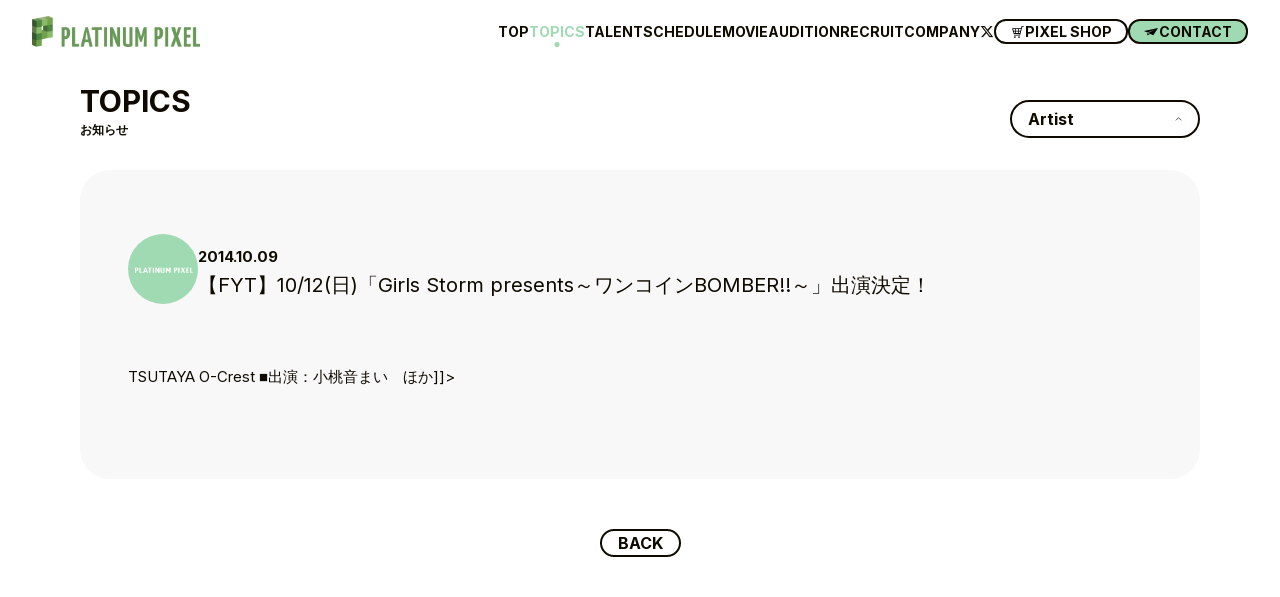

--- FILE ---
content_type: text/html; charset=UTF-8
request_url: https://platinumpixel.co.jp/topics/352
body_size: 6512
content:

<!DOCTYPE html>
<html lang="ja">

<head>
  <meta charset="UTF-8">
  <meta http-equiv="X-UA-Compatible" content="IE=edge">
  <meta name="viewport" content="width=device-width, initial-scale=1.0">

  <link href="https://platinumpixel.co.jp/wp-content/themes/platinumpixel2023/assets/img/favicon.ico" rel="icon" />
  <link href="https://platinumpixel.co.jp/wp-content/themes/platinumpixel2023/assets/img/appicon.jpg" rel="apple-touch-icon-precomposed" />

  <link rel="stylesheet" href="https://cdn.jsdelivr.net/npm/swiper@8/swiper-bundle.min.css">
  <link rel="stylesheet" href="https://cdnjs.cloudflare.com/ajax/libs/Modaal/0.4.4/css/modaal.min.css" integrity="sha512-hy4ogK/McVqjtA/tuCa8SMmrk9gydD+Mlj3E7rAIj8EbSAuj1hOJxjG5tx6ShzUar16ccfESGj4nO3HiK6WIyQ==" crossorigin="anonymous" referrerpolicy="no-referrer" />

  <script src="https://kit.fontawesome.com/f4347ddf47.js" crossorigin="anonymous"></script>
  
  <link rel="stylesheet" href="https://platinumpixel.co.jp/wp-content/themes/platinumpixel2023/assets/css/app.css?23041102" />

  
		<!-- All in One SEO 4.3.4.1 - aioseo.com -->
		<title>【FYT】10/12(日)「Girls Storm presents～ワンコインBOMBER!!～」出演決定！ | TOPICS | PLATINUM PIXEL OFFICIAL SITE</title>
		<meta name="description" content="TSUTAYA O-Crest ■出演：小桃音まい ほか]]&gt;" />
		<meta name="robots" content="max-image-preview:large" />
		<link rel="canonical" href="https://platinumpixel.co.jp/topics/352" />
		<meta name="generator" content="All in One SEO (AIOSEO) 4.3.4.1 " />
		<meta property="og:locale" content="ja_JP" />
		<meta property="og:site_name" content="PLATINUM PIXEL OFFICIAL SITE | 東京・渋谷区にある芸能プロダクション『プラチナムピクセル』の公式サイトです。" />
		<meta property="og:type" content="article" />
		<meta property="og:title" content="【FYT】10/12(日)「Girls Storm presents～ワンコインBOMBER!!～」出演決定！ | TOPICS | PLATINUM PIXEL OFFICIAL SITE" />
		<meta property="og:description" content="TSUTAYA O-Crest ■出演：小桃音まい ほか]]&gt;" />
		<meta property="og:url" content="https://platinumpixel.co.jp/topics/352" />
		<meta property="og:image" content="https://platinumpixel.co.jp/wp-content/uploads/2023/04/ogp.jpg" />
		<meta property="og:image:secure_url" content="https://platinumpixel.co.jp/wp-content/uploads/2023/04/ogp.jpg" />
		<meta property="og:image:width" content="1200" />
		<meta property="og:image:height" content="630" />
		<meta property="article:published_time" content="2014-10-09T10:11:13+00:00" />
		<meta property="article:modified_time" content="2014-10-09T10:11:13+00:00" />
		<meta name="twitter:card" content="summary_large_image" />
		<meta name="twitter:site" content="@p_pxl_official" />
		<meta name="twitter:title" content="【FYT】10/12(日)「Girls Storm presents～ワンコインBOMBER!!～」出演決定！ | TOPICS | PLATINUM PIXEL OFFICIAL SITE" />
		<meta name="twitter:description" content="TSUTAYA O-Crest ■出演：小桃音まい ほか]]&gt;" />
		<meta name="twitter:creator" content="@p_pxl_official" />
		<meta name="twitter:image" content="https://platinumpixel.co.jp/wp-content/uploads/2023/04/ogp.jpg" />
		<script type="application/ld+json" class="aioseo-schema">
			{"@context":"https:\/\/schema.org","@graph":[{"@type":"BlogPosting","@id":"https:\/\/platinumpixel.co.jp\/topics\/352#blogposting","name":"\u3010FYT\u301110\/12(\u65e5)\u300cGirls Storm presents\uff5e\u30ef\u30f3\u30b3\u30a4\u30f3BOMBER!!\uff5e\u300d\u51fa\u6f14\u6c7a\u5b9a\uff01 | TOPICS | PLATINUM PIXEL OFFICIAL SITE","headline":"\u3010FYT\u301110\/12(\u65e5)\u300cGirls Storm presents\uff5e\u30ef\u30f3\u30b3\u30a4\u30f3BOMBER!!\uff5e\u300d\u51fa\u6f14\u6c7a\u5b9a\uff01","author":{"@id":"https:\/\/platinumpixel.co.jp\/topics\/author\/etbrights#author"},"publisher":{"@id":"https:\/\/platinumpixel.co.jp\/#organization"},"image":{"@type":"ImageObject","url":"http:\/\/dev.platinumpixel.co.jp\/wp-content\/uploads\/2023\/04\/appicon.jpg","@id":"https:\/\/platinumpixel.co.jp\/#articleImage"},"datePublished":"2014-10-09T10:11:13+09:00","dateModified":"2014-10-09T10:11:13+09:00","inLanguage":"ja","mainEntityOfPage":{"@id":"https:\/\/platinumpixel.co.jp\/topics\/352#webpage"},"isPartOf":{"@id":"https:\/\/platinumpixel.co.jp\/topics\/352#webpage"},"articleSection":"Information"},{"@type":"BreadcrumbList","@id":"https:\/\/platinumpixel.co.jp\/topics\/352#breadcrumblist","itemListElement":[{"@type":"ListItem","@id":"https:\/\/platinumpixel.co.jp\/#listItem","position":1,"item":{"@type":"WebPage","@id":"https:\/\/platinumpixel.co.jp\/","name":"\u30db\u30fc\u30e0","description":"\u6771\u4eac\u30fb\u6e0b\u8c37\u533a\u306b\u3042\u308b\u82b8\u80fd\u30d7\u30ed\u30c0\u30af\u30b7\u30e7\u30f3\u300e\u30d7\u30e9\u30c1\u30ca\u30e0\u30d4\u30af\u30bb\u30eb\u300f\u306e\u516c\u5f0f\u30b5\u30a4\u30c8\u3067\u3059\u3002","url":"https:\/\/platinumpixel.co.jp\/"}}]},{"@type":"Organization","@id":"https:\/\/platinumpixel.co.jp\/#organization","name":"PLATINUM PIXEL OFFICIAL SITE","url":"https:\/\/platinumpixel.co.jp\/","logo":{"@type":"ImageObject","url":"http:\/\/dev.platinumpixel.co.jp\/wp-content\/uploads\/2023\/04\/appicon.jpg","@id":"https:\/\/platinumpixel.co.jp\/#organizationLogo"},"image":{"@id":"https:\/\/platinumpixel.co.jp\/#organizationLogo"},"sameAs":["https:\/\/twitter.com\/p_pxl_official"],"contactPoint":{"@type":"ContactPoint","telephone":"+81354681178","contactType":"Customer Support"}},{"@type":"Person","@id":"https:\/\/platinumpixel.co.jp\/topics\/author\/etbrights#author","url":"https:\/\/platinumpixel.co.jp\/topics\/author\/etbrights","name":"etbrights"},{"@type":"WebPage","@id":"https:\/\/platinumpixel.co.jp\/topics\/352#webpage","url":"https:\/\/platinumpixel.co.jp\/topics\/352","name":"\u3010FYT\u301110\/12(\u65e5)\u300cGirls Storm presents\uff5e\u30ef\u30f3\u30b3\u30a4\u30f3BOMBER!!\uff5e\u300d\u51fa\u6f14\u6c7a\u5b9a\uff01 | TOPICS | PLATINUM PIXEL OFFICIAL SITE","description":"TSUTAYA O-Crest \u25a0\u51fa\u6f14\uff1a\u5c0f\u6843\u97f3\u307e\u3044 \u307b\u304b]]>","inLanguage":"ja","isPartOf":{"@id":"https:\/\/platinumpixel.co.jp\/#website"},"breadcrumb":{"@id":"https:\/\/platinumpixel.co.jp\/topics\/352#breadcrumblist"},"author":{"@id":"https:\/\/platinumpixel.co.jp\/topics\/author\/etbrights#author"},"creator":{"@id":"https:\/\/platinumpixel.co.jp\/topics\/author\/etbrights#author"},"datePublished":"2014-10-09T10:11:13+09:00","dateModified":"2014-10-09T10:11:13+09:00"},{"@type":"WebSite","@id":"https:\/\/platinumpixel.co.jp\/#website","url":"https:\/\/platinumpixel.co.jp\/","name":"PLATINUM PIXEL OFFICIAL SITE","description":"\u6771\u4eac\u30fb\u6e0b\u8c37\u533a\u306b\u3042\u308b\u82b8\u80fd\u30d7\u30ed\u30c0\u30af\u30b7\u30e7\u30f3\u300e\u30d7\u30e9\u30c1\u30ca\u30e0\u30d4\u30af\u30bb\u30eb\u300f\u306e\u516c\u5f0f\u30b5\u30a4\u30c8\u3067\u3059\u3002","inLanguage":"ja","publisher":{"@id":"https:\/\/platinumpixel.co.jp\/#organization"}}]}
		</script>
		<!-- All in One SEO -->

<link rel='stylesheet' id='classic-theme-styles-css' href='https://platinumpixel.co.jp/wp-includes/css/classic-themes.min.css?ver=6.2.8' type='text/css' media='all' />
<style id='global-styles-inline-css' type='text/css'>
body{--wp--preset--color--black: #000000;--wp--preset--color--cyan-bluish-gray: #abb8c3;--wp--preset--color--white: #ffffff;--wp--preset--color--pale-pink: #f78da7;--wp--preset--color--vivid-red: #cf2e2e;--wp--preset--color--luminous-vivid-orange: #ff6900;--wp--preset--color--luminous-vivid-amber: #fcb900;--wp--preset--color--light-green-cyan: #7bdcb5;--wp--preset--color--vivid-green-cyan: #00d084;--wp--preset--color--pale-cyan-blue: #8ed1fc;--wp--preset--color--vivid-cyan-blue: #0693e3;--wp--preset--color--vivid-purple: #9b51e0;--wp--preset--gradient--vivid-cyan-blue-to-vivid-purple: linear-gradient(135deg,rgba(6,147,227,1) 0%,rgb(155,81,224) 100%);--wp--preset--gradient--light-green-cyan-to-vivid-green-cyan: linear-gradient(135deg,rgb(122,220,180) 0%,rgb(0,208,130) 100%);--wp--preset--gradient--luminous-vivid-amber-to-luminous-vivid-orange: linear-gradient(135deg,rgba(252,185,0,1) 0%,rgba(255,105,0,1) 100%);--wp--preset--gradient--luminous-vivid-orange-to-vivid-red: linear-gradient(135deg,rgba(255,105,0,1) 0%,rgb(207,46,46) 100%);--wp--preset--gradient--very-light-gray-to-cyan-bluish-gray: linear-gradient(135deg,rgb(238,238,238) 0%,rgb(169,184,195) 100%);--wp--preset--gradient--cool-to-warm-spectrum: linear-gradient(135deg,rgb(74,234,220) 0%,rgb(151,120,209) 20%,rgb(207,42,186) 40%,rgb(238,44,130) 60%,rgb(251,105,98) 80%,rgb(254,248,76) 100%);--wp--preset--gradient--blush-light-purple: linear-gradient(135deg,rgb(255,206,236) 0%,rgb(152,150,240) 100%);--wp--preset--gradient--blush-bordeaux: linear-gradient(135deg,rgb(254,205,165) 0%,rgb(254,45,45) 50%,rgb(107,0,62) 100%);--wp--preset--gradient--luminous-dusk: linear-gradient(135deg,rgb(255,203,112) 0%,rgb(199,81,192) 50%,rgb(65,88,208) 100%);--wp--preset--gradient--pale-ocean: linear-gradient(135deg,rgb(255,245,203) 0%,rgb(182,227,212) 50%,rgb(51,167,181) 100%);--wp--preset--gradient--electric-grass: linear-gradient(135deg,rgb(202,248,128) 0%,rgb(113,206,126) 100%);--wp--preset--gradient--midnight: linear-gradient(135deg,rgb(2,3,129) 0%,rgb(40,116,252) 100%);--wp--preset--duotone--dark-grayscale: url('#wp-duotone-dark-grayscale');--wp--preset--duotone--grayscale: url('#wp-duotone-grayscale');--wp--preset--duotone--purple-yellow: url('#wp-duotone-purple-yellow');--wp--preset--duotone--blue-red: url('#wp-duotone-blue-red');--wp--preset--duotone--midnight: url('#wp-duotone-midnight');--wp--preset--duotone--magenta-yellow: url('#wp-duotone-magenta-yellow');--wp--preset--duotone--purple-green: url('#wp-duotone-purple-green');--wp--preset--duotone--blue-orange: url('#wp-duotone-blue-orange');--wp--preset--font-size--small: 13px;--wp--preset--font-size--medium: 20px;--wp--preset--font-size--large: 36px;--wp--preset--font-size--x-large: 42px;--wp--preset--spacing--20: 0.44rem;--wp--preset--spacing--30: 0.67rem;--wp--preset--spacing--40: 1rem;--wp--preset--spacing--50: 1.5rem;--wp--preset--spacing--60: 2.25rem;--wp--preset--spacing--70: 3.38rem;--wp--preset--spacing--80: 5.06rem;--wp--preset--shadow--natural: 6px 6px 9px rgba(0, 0, 0, 0.2);--wp--preset--shadow--deep: 12px 12px 50px rgba(0, 0, 0, 0.4);--wp--preset--shadow--sharp: 6px 6px 0px rgba(0, 0, 0, 0.2);--wp--preset--shadow--outlined: 6px 6px 0px -3px rgba(255, 255, 255, 1), 6px 6px rgba(0, 0, 0, 1);--wp--preset--shadow--crisp: 6px 6px 0px rgba(0, 0, 0, 1);}:where(.is-layout-flex){gap: 0.5em;}body .is-layout-flow > .alignleft{float: left;margin-inline-start: 0;margin-inline-end: 2em;}body .is-layout-flow > .alignright{float: right;margin-inline-start: 2em;margin-inline-end: 0;}body .is-layout-flow > .aligncenter{margin-left: auto !important;margin-right: auto !important;}body .is-layout-constrained > .alignleft{float: left;margin-inline-start: 0;margin-inline-end: 2em;}body .is-layout-constrained > .alignright{float: right;margin-inline-start: 2em;margin-inline-end: 0;}body .is-layout-constrained > .aligncenter{margin-left: auto !important;margin-right: auto !important;}body .is-layout-constrained > :where(:not(.alignleft):not(.alignright):not(.alignfull)){max-width: var(--wp--style--global--content-size);margin-left: auto !important;margin-right: auto !important;}body .is-layout-constrained > .alignwide{max-width: var(--wp--style--global--wide-size);}body .is-layout-flex{display: flex;}body .is-layout-flex{flex-wrap: wrap;align-items: center;}body .is-layout-flex > *{margin: 0;}:where(.wp-block-columns.is-layout-flex){gap: 2em;}.has-black-color{color: var(--wp--preset--color--black) !important;}.has-cyan-bluish-gray-color{color: var(--wp--preset--color--cyan-bluish-gray) !important;}.has-white-color{color: var(--wp--preset--color--white) !important;}.has-pale-pink-color{color: var(--wp--preset--color--pale-pink) !important;}.has-vivid-red-color{color: var(--wp--preset--color--vivid-red) !important;}.has-luminous-vivid-orange-color{color: var(--wp--preset--color--luminous-vivid-orange) !important;}.has-luminous-vivid-amber-color{color: var(--wp--preset--color--luminous-vivid-amber) !important;}.has-light-green-cyan-color{color: var(--wp--preset--color--light-green-cyan) !important;}.has-vivid-green-cyan-color{color: var(--wp--preset--color--vivid-green-cyan) !important;}.has-pale-cyan-blue-color{color: var(--wp--preset--color--pale-cyan-blue) !important;}.has-vivid-cyan-blue-color{color: var(--wp--preset--color--vivid-cyan-blue) !important;}.has-vivid-purple-color{color: var(--wp--preset--color--vivid-purple) !important;}.has-black-background-color{background-color: var(--wp--preset--color--black) !important;}.has-cyan-bluish-gray-background-color{background-color: var(--wp--preset--color--cyan-bluish-gray) !important;}.has-white-background-color{background-color: var(--wp--preset--color--white) !important;}.has-pale-pink-background-color{background-color: var(--wp--preset--color--pale-pink) !important;}.has-vivid-red-background-color{background-color: var(--wp--preset--color--vivid-red) !important;}.has-luminous-vivid-orange-background-color{background-color: var(--wp--preset--color--luminous-vivid-orange) !important;}.has-luminous-vivid-amber-background-color{background-color: var(--wp--preset--color--luminous-vivid-amber) !important;}.has-light-green-cyan-background-color{background-color: var(--wp--preset--color--light-green-cyan) !important;}.has-vivid-green-cyan-background-color{background-color: var(--wp--preset--color--vivid-green-cyan) !important;}.has-pale-cyan-blue-background-color{background-color: var(--wp--preset--color--pale-cyan-blue) !important;}.has-vivid-cyan-blue-background-color{background-color: var(--wp--preset--color--vivid-cyan-blue) !important;}.has-vivid-purple-background-color{background-color: var(--wp--preset--color--vivid-purple) !important;}.has-black-border-color{border-color: var(--wp--preset--color--black) !important;}.has-cyan-bluish-gray-border-color{border-color: var(--wp--preset--color--cyan-bluish-gray) !important;}.has-white-border-color{border-color: var(--wp--preset--color--white) !important;}.has-pale-pink-border-color{border-color: var(--wp--preset--color--pale-pink) !important;}.has-vivid-red-border-color{border-color: var(--wp--preset--color--vivid-red) !important;}.has-luminous-vivid-orange-border-color{border-color: var(--wp--preset--color--luminous-vivid-orange) !important;}.has-luminous-vivid-amber-border-color{border-color: var(--wp--preset--color--luminous-vivid-amber) !important;}.has-light-green-cyan-border-color{border-color: var(--wp--preset--color--light-green-cyan) !important;}.has-vivid-green-cyan-border-color{border-color: var(--wp--preset--color--vivid-green-cyan) !important;}.has-pale-cyan-blue-border-color{border-color: var(--wp--preset--color--pale-cyan-blue) !important;}.has-vivid-cyan-blue-border-color{border-color: var(--wp--preset--color--vivid-cyan-blue) !important;}.has-vivid-purple-border-color{border-color: var(--wp--preset--color--vivid-purple) !important;}.has-vivid-cyan-blue-to-vivid-purple-gradient-background{background: var(--wp--preset--gradient--vivid-cyan-blue-to-vivid-purple) !important;}.has-light-green-cyan-to-vivid-green-cyan-gradient-background{background: var(--wp--preset--gradient--light-green-cyan-to-vivid-green-cyan) !important;}.has-luminous-vivid-amber-to-luminous-vivid-orange-gradient-background{background: var(--wp--preset--gradient--luminous-vivid-amber-to-luminous-vivid-orange) !important;}.has-luminous-vivid-orange-to-vivid-red-gradient-background{background: var(--wp--preset--gradient--luminous-vivid-orange-to-vivid-red) !important;}.has-very-light-gray-to-cyan-bluish-gray-gradient-background{background: var(--wp--preset--gradient--very-light-gray-to-cyan-bluish-gray) !important;}.has-cool-to-warm-spectrum-gradient-background{background: var(--wp--preset--gradient--cool-to-warm-spectrum) !important;}.has-blush-light-purple-gradient-background{background: var(--wp--preset--gradient--blush-light-purple) !important;}.has-blush-bordeaux-gradient-background{background: var(--wp--preset--gradient--blush-bordeaux) !important;}.has-luminous-dusk-gradient-background{background: var(--wp--preset--gradient--luminous-dusk) !important;}.has-pale-ocean-gradient-background{background: var(--wp--preset--gradient--pale-ocean) !important;}.has-electric-grass-gradient-background{background: var(--wp--preset--gradient--electric-grass) !important;}.has-midnight-gradient-background{background: var(--wp--preset--gradient--midnight) !important;}.has-small-font-size{font-size: var(--wp--preset--font-size--small) !important;}.has-medium-font-size{font-size: var(--wp--preset--font-size--medium) !important;}.has-large-font-size{font-size: var(--wp--preset--font-size--large) !important;}.has-x-large-font-size{font-size: var(--wp--preset--font-size--x-large) !important;}
.wp-block-navigation a:where(:not(.wp-element-button)){color: inherit;}
:where(.wp-block-columns.is-layout-flex){gap: 2em;}
.wp-block-pullquote{font-size: 1.5em;line-height: 1.6;}
</style>
<link rel="https://api.w.org/" href="https://platinumpixel.co.jp/wp-json/" /><link rel="alternate" type="application/json" href="https://platinumpixel.co.jp/wp-json/wp/v2/posts/352" /><link rel="alternate" type="application/json+oembed" href="https://platinumpixel.co.jp/wp-json/oembed/1.0/embed?url=https%3A%2F%2Fplatinumpixel.co.jp%2Ftopics%2F352" />
<link rel="alternate" type="text/xml+oembed" href="https://platinumpixel.co.jp/wp-json/oembed/1.0/embed?url=https%3A%2F%2Fplatinumpixel.co.jp%2Ftopics%2F352&#038;format=xml" />
		<style type="text/css" id="wp-custom-css">
			.pp__footer--aside a:last-child {
  display: none;
}
		</style>
		

  <!-- Google tag (gtag.js) -->
  <script async src="https://www.googletagmanager.com/gtag/js?id=G-X6P0W5KB5H"></script>
  <script>
    window.dataLayer = window.dataLayer || [];
    function gtag(){dataLayer.push(arguments);}
    gtag('js', new Date());

    gtag('config', 'G-X6P0W5KB5H');
  </script>

</head>

<body class="preload topics ">
  <div class="pp__container" id="top">
    <header class="pp__header">
      <div class="pp__header--inner">
        <div class="pp__header--main">
          <div class="pp__header--logo">
            <a href="/"><img src="https://platinumpixel.co.jp/wp-content/themes/platinumpixel2023/assets/img/logo_pixel.png" alt="プラチナムピクセル"></a>
          </div>
          <ul class="pp__header--navi">
            <li class="pp__header--naviItem"><a href="/">TOP</a></li>
            <li class="pp__header--naviItem"><a href="/topics/" class="current" >TOPICS</a></li>
            <li class="pp__header--naviItem"><a href="/talent/">TALENT</a></li>
            <li class="pp__header--naviItem"><a href="/schedule/">SCHEDULE</a></li>
            <li class="pp__header--naviItem"><a href="/movie/">MOVIE</a></li>
            <li class="pp__header--naviItem"><a href="/audition/">AUDITION</a></li>
            <li class="pp__header--naviItem"><a href="/recruit/">RECRUIT</a></li>
            <li class="pp__header--naviItem"><a href="/company/">COMPANY</a></li>
            <li class="pp__header--naviItem"><a href="https://twitter.com/p_pxl_official" target="_blank" class=""><i class="fa-brands fa-x-twitter"></i></a></li>
          </ul>
          <ul class="pp__header--link">
            <li class="pp__header--linkItem"><a href="https://ppixel.official.ec" target="_blank" class="btn btn-primary btn--shop"><span>PIXEL SHOP</span></a></li>
            <li class="pp__header--linkItem"><a href="/contact/" class="btn btn-primary btn--contact"><span>CONTACT</span></a></li>
          </ul>
        </div>

      </div>

    </header>
    <div class="pp__menu" id="js-menu">
      <div class="pp__menu--icon">
        <span></span>
        <span></span>
        <span></span>
      </div>
    </div>
    <div class="pp__spmenu">
      <ul class="pp__spmenu--navi">
        <li class="pp__spmenu--naviItem"><a href="/">TOP</a></li>
        <li class="pp__spmenu--naviItem"><a href="/topics/" class="current" >TOPICS</a></li>
        <li class="pp__spmenu--naviItem"><a href="/talent/">TALENT</a></li>
        <li class="pp__spmenu--naviItem"><a href="/schedule/">SCHEDULE</a></li>
        <li class="pp__spmenu--naviItem"><a href="/movie/">MOVIE</a></li>
        <li class="pp__spmenu--naviItem"><a href="/audition/">AUDITION</a></li>
        <li class="pp__spmenu--naviItem"><a href="/recruit/">RECRUIT</a></li>
        <li class="pp__spmenu--naviItem"><a href="/company/">COMPANY</a></li>
        <li class="pp__spmenu--naviItem"><a href="https://twitter.com/p_pxl_official" target="_blank" class=""><i class="fa-brands fa-x-twitter"></i></a></li>
      </ul>
      <ul class="pp__spmenu--link">
        <li class="pp__spmenu--linkItem"><a href="https://ppixel.official.ec" target="_blank" class="btn btn-primary btn--shop"><span>PIXEL SHOP</span></a></li>
        <li class="pp__spmenu--linkItem"><a href="/contact/" class="btn btn-primary btn--contact"><span>CONTACT</span></a></li>
      </ul>
    </div>

    <div id="___luxy">
<article class="pp__article pp__single pp__topicsdetail">
  <div class="pp__title">
    <h2>TOPICS</h2>
    <p>お知らせ</p>
    <div class="pp__title--nav">
      <div class="pp__pulldown">
        <div class="btn btn-md btn-primary btn--pulldown filter-set">Artist</div>

        <div class="pp__pulldown--inner">
          <a href="/topics/" class="">ALL</a>
          <a href="https://platinumpixel.co.jp/topics/category/nefralise">NEFRALISE</a><a href="https://platinumpixel.co.jp/topics/category/information/protea">Protea*</a><a href="https://platinumpixel.co.jp/topics/category/%e3%83%86%e3%82%a3%e3%83%a9%e3%83%9f%e3%82%b9">ティラミス</a><a href="https://platinumpixel.co.jp/topics/category/platinum-princess-%e7%a0%94%e7%a9%b6%e7%94%9f">PLATINUM Princess 研究生</a><a href="https://platinumpixel.co.jp/topics/category/%e5%a4%8f%e7%9b%ae%e4%b8%80%e8%8a%b1">夏目一花</a><a href="https://platinumpixel.co.jp/topics/category/super-venus">SUPER VENUS</a><a href="https://platinumpixel.co.jp/topics/category/nagashima">永島龍之介</a><a href="https://platinumpixel.co.jp/topics/category/xy">XY</a><a href="https://platinumpixel.co.jp/topics/category/nakaharahiroki">中原弘貴</a><a href="https://platinumpixel.co.jp/topics/category/information">Information</a><a href="https://platinumpixel.co.jp/topics/category/silent-siren">SILENT SIREN</a><a href="https://platinumpixel.co.jp/topics/category/nanox">なのっくす。（宮崎湧）</a><a href="https://platinumpixel.co.jp/topics/category/morimiharu">森みはる</a><a href="https://platinumpixel.co.jp/topics/category/karin">中村果蓮</a><a href="https://platinumpixel.co.jp/topics/category/peel-the-apple">Peel the Apple</a><a href="https://platinumpixel.co.jp/topics/category/ayane">AYANE</a><a href="https://platinumpixel.co.jp/topics/category/tsukiato">月に足跡を残した6人の少女達は一体何を見たのか…</a><a href="https://platinumpixel.co.jp/topics/category/terasuterasu">テラス×テラス</a><a href="https://platinumpixel.co.jp/topics/category/rougebook">ルージュブック</a><a href="https://platinumpixel.co.jp/topics/category/fuhua">Fuhua</a><a href="https://platinumpixel.co.jp/topics/category/uncategorized">未分類</a>
        </div>
      </div>
    </div>
  </div>
  <sectiion class="pp__section">

    <div class="section-inner--main pp__section--contents">

      <div class="pp__single--title">
        <div class="icon">
          <span><img src="https://platinumpixel.co.jp/wp-content/uploads/2023/03/NOW-PRINTING.jpg" alt="Information"></span>        </div>
        <div class="title">
          <time class="date">2014.10.09</time>
          <aside class="cat">
            </aside>
                    <h3 class="pc">【FYT】10/12(日)「Girls Storm presents～ワンコインBOMBER!!～」出演決定！</h3>
        </div>
        <h3 class="title_sp sp">【FYT】10/12(日)「Girls Storm presents～ワンコインBOMBER!!～」出演決定！</h3>
      </div>
      <div class="pp__wisywig">
        <p>				<![CDATA[「小桃音まい presents～ワンコインMAINYAR!!～」
■日時：10月12日（日）9:45開場/10:00開演 14:00終演 15:00完全撤収
■料金：500円 ※ドリンク代別途　※当日券のみ（予約不要）　※整列順入場
■会場：<a href="http://shibuya-o.com/crest/2014/10">TSUTAYA O-Crest</a>
■出演：小桃音まい　ほか]]&gt;		</p>


        
      </div>

      

    </div>

  </sectiion>




  <div class="align-center pp__bottom-navigation">
    <a href="/topics/" class="btn btn-primary">BACK</a>
  </div>











</article>





<footer class="pp__footer">



  <div class="pp__footer--inner">

    <div class="pp__footer--main">
      <div class="pp__footer--logo">
        <a href="/"><img src="https://platinumpixel.co.jp/wp-content/themes/platinumpixel2023/assets/img/logo_pixel.png" alt="プラチナムピクセル"></a>
      </div>
      <ul class="pp__footer--menu">
        <li class="pp__footer--menuItem"><a href="/">HOME</a></li>
        <li class="pp__footer--menuItem"><a href="/topics/">お知らせ</a></li>
        <li class="pp__footer--menuItem"><a href="/talent/">所属一覧</a></li>
        <li class="pp__footer--menuItem"><a href="/audition/">オーディション</a></li>
        <li class="pp__footer--menuItem"><a href="/company/">会社概要</a></li>
        <li class="pp__footer--menuItem"><a href="/contact/">お問い合わせ</a></li>
        <li class="pp__footer--menuItem"><a href="/privacy/">プライバシーポリシー</a></li>
      </ul>
    </div>
    <div class="pp__footer--aside">
      <a href="https://platinumproduction.jp/" target="_blank"><img src="https://platinumpixel.co.jp/wp-content/themes/platinumpixel2023/assets/img/logo_production.png" alt="プラチナムプロダクション公式サイト"></a>
      <a href="http://www.p-pp.co.jp/" target="_blank"><img src="https://platinumpixel.co.jp/wp-content/themes/platinumpixel2023/assets/img/logo_passport.png" alt="プラチナムパスポート公式サイト"></a>
    </div>
    <p class="pp__footer--copyright"><small>&copy; PLATINUM PIXEL All rights reserved.</small></p>

  </div>



  <!-- <div class="pp__pagetop">
    <img src="https://platinumpixel.co.jp/wp-content/themes/platinumpixel2023/assets/img/arrow_y.svg">
  </div> -->
</footer>

</div>
</div>
<!-- 
<div class="loading">
</div> -->

<script src="https://code.jquery.com/jquery-3.6.0.min.js" integrity="sha256-/xUj+3OJU5yExlq6GSYGSHk7tPXikynS7ogEvDej/m4=" crossorigin="anonymous"></script>
<!-- <script type="text/javascript" src="https://cdn.jsdelivr.net/npm/slick-carousel@1.8.1/slick/slick.min.js"></script> -->
<script src="https://cdnjs.cloudflare.com/ajax/libs/Modaal/0.4.4/js/modaal.min.js" integrity="sha512-nHgjiAB+J6KrOqNCT7NFIkxXZ/ZYrSFLm1herueNG50Sy8yz9nnCXsugcuzG2d500D/a0dH8huUwC26mZs24uw==" crossorigin="anonymous" referrerpolicy="no-referrer"></script>


<script src="https://cdn.jsdelivr.net/npm/swiper@8/swiper-bundle.min.js"></script>

<script src="https://cdnjs.cloudflare.com/ajax/libs/underscore.js/1.13.2/underscore-min.js" integrity="sha512-anTuWy6G+usqNI0z/BduDtGWMZLGieuJffU89wUU7zwY/JhmDzFrfIZFA3PY7CEX4qxmn3QXRoXysk6NBh5muQ==" crossorigin="anonymous" referrerpolicy="no-referrer"></script>
<!-- <script src="https://platinumpixel.co.jp/wp-content/themes/platinumpixel2023/assets/js/luxy/luxy.js" charset="utf-8"></script> -->

<script src="https://cdnjs.cloudflare.com/ajax/libs/mixitup/3.3.1/mixitup.min.js" integrity="sha512-nKZDK+ztK6Ug+2B6DZx+QtgeyAmo9YThZob8O3xgjqhw2IVQdAITFasl/jqbyDwclMkLXFOZRiytnUrXk/PM6A==" crossorigin="anonymous" referrerpolicy="no-referrer"></script>

<script src="https://platinumpixel.co.jp/wp-content/themes/platinumpixel2023/assets/js/app.js"></script>

</body>

</html>

--- FILE ---
content_type: text/css
request_url: https://platinumpixel.co.jp/wp-content/themes/platinumpixel2023/assets/css/app.css?23041102
body_size: 11899
content:
@import"https://fonts.googleapis.com/css2?family=Inter:wght@400;700&display=swap";.f-inter{font-family:"Inter",sans-serif;font-weight:400}.f-inter--b{font-family:"Inter",sans-serif;font-weight:700}@font-face{font-family:"icon_koh";src:url("../fonts/icon_koh.ttf?qemdlp") format("truetype"),url("../fonts/icon_koh.woff?qemdlp") format("woff"),url("../fonts/icon_koh.svg?qemdlp#icon_koh") format("svg");font-weight:normal;font-style:normal;font-display:block}[class^=icon-],[class*=" icon-"]{font-family:"icon_koh" !important;speak:never;font-style:normal;font-weight:normal;font-variant:normal;text-transform:none;line-height:1;-webkit-font-smoothing:antialiased;-moz-osx-font-smoothing:grayscale}.icon-Apple_Music:before{content:""}.icon-awa:before{content:""}.icon-line_music:before{content:""}.icon-join:before{content:""}.icon-login:before{content:""}.icon-login2:before{content:""}.icon-logout:before{content:""}.icon-logout2:before{content:""}.icon-cart:before{content:""}.icon-cart2:before{content:""}.icon-mail:before{content:""}.icon-user:before{content:""}.icon-note:before{content:""}.icon-line:before{content:""}.icon-showroom2:before{content:""}.icon-blog:before{content:""}.icon-linelive:before{content:""}.icon-snapchat:before{content:""}.icon-abema:before{content:""}.icon-twicast:before{content:""}.icon-tiktok:before{content:""}.icon-showroom:before{content:""}.icon-niconico:before{content:""}.icon-share2:before{content:""}.icon-amazon:before{content:""}.icon-google-plus:before{content:""}.icon-facebook:before{content:""}.icon-facebook2:before{content:""}.icon-instagram:before{content:""}.icon-spotify:before{content:""}.icon-twitter:before{content:""}.icon-vine:before{content:""}.icon-rss:before{content:""}.icon-rss2:before{content:""}.icon-youtube:before{content:""}.icon-twitch:before{content:""}.icon-tumblr:before{content:""}.icon-tumblr2:before{content:""}.icon-appleinc:before{content:""}.f-font-10{font-size:10px}.f-font-11{font-size:11px}.f-font-12{font-size:12px}.f-font-13{font-size:13px}.f-font-14{font-size:14px}.f-font-15{font-size:15px}.f-font-16{font-size:16px}.f-font-17{font-size:17px}.f-font-18{font-size:18px}.f-font-19{font-size:19px}.f-font-20{font-size:20px}.f-font-21{font-size:21px}.f-font-22{font-size:22px}.f-font-23{font-size:23px}.f-font-24{font-size:24px}.f-font-25{font-size:25px}.f-font-26{font-size:26px}.f-font-27{font-size:27px}.f-font-28{font-size:28px}.f-font-29{font-size:29px}.f-font-30{font-size:30px}.f-font-31{font-size:31px}.f-font-32{font-size:32px}.f-font-33{font-size:33px}.f-font-34{font-size:34px}.f-font-35{font-size:35px}.f-font-36{font-size:36px}.f-font-37{font-size:37px}.f-font-38{font-size:38px}.f-font-39{font-size:39px}.f-font-40{font-size:40px}.f-font-41{font-size:41px}.f-font-42{font-size:42px}.f-font-43{font-size:43px}.f-font-44{font-size:44px}.f-font-45{font-size:45px}.f-font-46{font-size:46px}.f-font-47{font-size:47px}.f-font-48{font-size:48px}.f-font-49{font-size:49px}.f-font-50{font-size:50px}.f-p-10{padding:10px !important}.f-pt-10{padding-top:10px !important}.f-pb-10{padding-bottom:10px !important}.f-pl-10{padding-left:10px !important}.f-pr-10{padding-right:10px !important}.f-px-10{padding-left:10px !important;padding-right:10px !important}.f-py-10{padding-top:10px !important;padding-bottom:10px !important}.f-m-10{margin:10px !important}.f-mt-10{margin-top:10px !important}.f-mb-10{margin-bottom:10px !important}.f-ml-10{margin-left:10px !important}.f-mr-10{margin-right:10px !important}.f-mx-10{margin-left:10px !important;margin-right:10px !important}.f-my-10{margin-top:10px !important;margin-bottom:10px !important}.f-p-20{padding:20px !important}.f-pt-20{padding-top:20px !important}.f-pb-20{padding-bottom:20px !important}.f-pl-20{padding-left:20px !important}.f-pr-20{padding-right:20px !important}.f-px-20{padding-left:20px !important;padding-right:20px !important}.f-py-20{padding-top:20px !important;padding-bottom:20px !important}.f-m-20{margin:20px !important}.f-mt-20{margin-top:20px !important}.f-mb-20{margin-bottom:20px !important}.f-ml-20{margin-left:20px !important}.f-mr-20{margin-right:20px !important}.f-mx-20{margin-left:20px !important;margin-right:20px !important}.f-my-20{margin-top:20px !important;margin-bottom:20px !important}.f-p-30{padding:30px !important}.f-pt-30{padding-top:30px !important}.f-pb-30{padding-bottom:30px !important}.f-pl-30{padding-left:30px !important}.f-pr-30{padding-right:30px !important}.f-px-30{padding-left:30px !important;padding-right:30px !important}.f-py-30{padding-top:30px !important;padding-bottom:30px !important}.f-m-30{margin:30px !important}.f-mt-30{margin-top:30px !important}.f-mb-30{margin-bottom:30px !important}.f-ml-30{margin-left:30px !important}.f-mr-30{margin-right:30px !important}.f-mx-30{margin-left:30px !important;margin-right:30px !important}.f-my-30{margin-top:30px !important;margin-bottom:30px !important}.f-p-40{padding:40px !important}.f-pt-40{padding-top:40px !important}.f-pb-40{padding-bottom:40px !important}.f-pl-40{padding-left:40px !important}.f-pr-40{padding-right:40px !important}.f-px-40{padding-left:40px !important;padding-right:40px !important}.f-py-40{padding-top:40px !important;padding-bottom:40px !important}.f-m-40{margin:40px !important}.f-mt-40{margin-top:40px !important}.f-mb-40{margin-bottom:40px !important}.f-ml-40{margin-left:40px !important}.f-mr-40{margin-right:40px !important}.f-mx-40{margin-left:40px !important;margin-right:40px !important}.f-my-40{margin-top:40px !important;margin-bottom:40px !important}.f-p-50{padding:50px !important}.f-pt-50{padding-top:50px !important}.f-pb-50{padding-bottom:50px !important}.f-pl-50{padding-left:50px !important}.f-pr-50{padding-right:50px !important}.f-px-50{padding-left:50px !important;padding-right:50px !important}.f-py-50{padding-top:50px !important;padding-bottom:50px !important}.f-m-50{margin:50px !important}.f-mt-50{margin-top:50px !important}.f-mb-50{margin-bottom:50px !important}.f-ml-50{margin-left:50px !important}.f-mr-50{margin-right:50px !important}.f-mx-50{margin-left:50px !important;margin-right:50px !important}.f-my-50{margin-top:50px !important;margin-bottom:50px !important}.f-p-60{padding:60px !important}.f-pt-60{padding-top:60px !important}.f-pb-60{padding-bottom:60px !important}.f-pl-60{padding-left:60px !important}.f-pr-60{padding-right:60px !important}.f-px-60{padding-left:60px !important;padding-right:60px !important}.f-py-60{padding-top:60px !important;padding-bottom:60px !important}.f-m-60{margin:60px !important}.f-mt-60{margin-top:60px !important}.f-mb-60{margin-bottom:60px !important}.f-ml-60{margin-left:60px !important}.f-mr-60{margin-right:60px !important}.f-mx-60{margin-left:60px !important;margin-right:60px !important}.f-my-60{margin-top:60px !important;margin-bottom:60px !important}.f-p-70{padding:70px !important}.f-pt-70{padding-top:70px !important}.f-pb-70{padding-bottom:70px !important}.f-pl-70{padding-left:70px !important}.f-pr-70{padding-right:70px !important}.f-px-70{padding-left:70px !important;padding-right:70px !important}.f-py-70{padding-top:70px !important;padding-bottom:70px !important}.f-m-70{margin:70px !important}.f-mt-70{margin-top:70px !important}.f-mb-70{margin-bottom:70px !important}.f-ml-70{margin-left:70px !important}.f-mr-70{margin-right:70px !important}.f-mx-70{margin-left:70px !important;margin-right:70px !important}.f-my-70{margin-top:70px !important;margin-bottom:70px !important}.f-p-80{padding:80px !important}.f-pt-80{padding-top:80px !important}.f-pb-80{padding-bottom:80px !important}.f-pl-80{padding-left:80px !important}.f-pr-80{padding-right:80px !important}.f-px-80{padding-left:80px !important;padding-right:80px !important}.f-py-80{padding-top:80px !important;padding-bottom:80px !important}.f-m-80{margin:80px !important}.f-mt-80{margin-top:80px !important}.f-mb-80{margin-bottom:80px !important}.f-ml-80{margin-left:80px !important}.f-mr-80{margin-right:80px !important}.f-mx-80{margin-left:80px !important;margin-right:80px !important}.f-my-80{margin-top:80px !important;margin-bottom:80px !important}.f-p-90{padding:90px !important}.f-pt-90{padding-top:90px !important}.f-pb-90{padding-bottom:90px !important}.f-pl-90{padding-left:90px !important}.f-pr-90{padding-right:90px !important}.f-px-90{padding-left:90px !important;padding-right:90px !important}.f-py-90{padding-top:90px !important;padding-bottom:90px !important}.f-m-90{margin:90px !important}.f-mt-90{margin-top:90px !important}.f-mb-90{margin-bottom:90px !important}.f-ml-90{margin-left:90px !important}.f-mr-90{margin-right:90px !important}.f-mx-90{margin-left:90px !important;margin-right:90px !important}.f-my-90{margin-top:90px !important;margin-bottom:90px !important}.f-p-100{padding:100px !important}.f-pt-100{padding-top:100px !important}.f-pb-100{padding-bottom:100px !important}.f-pl-100{padding-left:100px !important}.f-pr-100{padding-right:100px !important}.f-px-100{padding-left:100px !important;padding-right:100px !important}.f-py-100{padding-top:100px !important;padding-bottom:100px !important}.f-m-100{margin:100px !important}.f-mt-100{margin-top:100px !important}.f-mb-100{margin-bottom:100px !important}.f-ml-100{margin-left:100px !important}.f-mr-100{margin-right:100px !important}.f-mx-100{margin-left:100px !important;margin-right:100px !important}.f-my-100{margin-top:100px !important;margin-bottom:100px !important}.f-p-110{padding:110px !important}.f-pt-110{padding-top:110px !important}.f-pb-110{padding-bottom:110px !important}.f-pl-110{padding-left:110px !important}.f-pr-110{padding-right:110px !important}.f-px-110{padding-left:110px !important;padding-right:110px !important}.f-py-110{padding-top:110px !important;padding-bottom:110px !important}.f-m-110{margin:110px !important}.f-mt-110{margin-top:110px !important}.f-mb-110{margin-bottom:110px !important}.f-ml-110{margin-left:110px !important}.f-mr-110{margin-right:110px !important}.f-mx-110{margin-left:110px !important;margin-right:110px !important}.f-my-110{margin-top:110px !important;margin-bottom:110px !important}.f-p-120{padding:120px !important}.f-pt-120{padding-top:120px !important}.f-pb-120{padding-bottom:120px !important}.f-pl-120{padding-left:120px !important}.f-pr-120{padding-right:120px !important}.f-px-120{padding-left:120px !important;padding-right:120px !important}.f-py-120{padding-top:120px !important;padding-bottom:120px !important}.f-m-120{margin:120px !important}.f-mt-120{margin-top:120px !important}.f-mb-120{margin-bottom:120px !important}.f-ml-120{margin-left:120px !important}.f-mr-120{margin-right:120px !important}.f-mx-120{margin-left:120px !important;margin-right:120px !important}.f-my-120{margin-top:120px !important;margin-bottom:120px !important}.f-p-130{padding:130px !important}.f-pt-130{padding-top:130px !important}.f-pb-130{padding-bottom:130px !important}.f-pl-130{padding-left:130px !important}.f-pr-130{padding-right:130px !important}.f-px-130{padding-left:130px !important;padding-right:130px !important}.f-py-130{padding-top:130px !important;padding-bottom:130px !important}.f-m-130{margin:130px !important}.f-mt-130{margin-top:130px !important}.f-mb-130{margin-bottom:130px !important}.f-ml-130{margin-left:130px !important}.f-mr-130{margin-right:130px !important}.f-mx-130{margin-left:130px !important;margin-right:130px !important}.f-my-130{margin-top:130px !important;margin-bottom:130px !important}.f-p-140{padding:140px !important}.f-pt-140{padding-top:140px !important}.f-pb-140{padding-bottom:140px !important}.f-pl-140{padding-left:140px !important}.f-pr-140{padding-right:140px !important}.f-px-140{padding-left:140px !important;padding-right:140px !important}.f-py-140{padding-top:140px !important;padding-bottom:140px !important}.f-m-140{margin:140px !important}.f-mt-140{margin-top:140px !important}.f-mb-140{margin-bottom:140px !important}.f-ml-140{margin-left:140px !important}.f-mr-140{margin-right:140px !important}.f-mx-140{margin-left:140px !important;margin-right:140px !important}.f-my-140{margin-top:140px !important;margin-bottom:140px !important}.f-p-150{padding:150px !important}.f-pt-150{padding-top:150px !important}.f-pb-150{padding-bottom:150px !important}.f-pl-150{padding-left:150px !important}.f-pr-150{padding-right:150px !important}.f-px-150{padding-left:150px !important;padding-right:150px !important}.f-py-150{padding-top:150px !important;padding-bottom:150px !important}.f-m-150{margin:150px !important}.f-mt-150{margin-top:150px !important}.f-mb-150{margin-bottom:150px !important}.f-ml-150{margin-left:150px !important}.f-mr-150{margin-right:150px !important}.f-mx-150{margin-left:150px !important;margin-right:150px !important}.f-my-150{margin-top:150px !important;margin-bottom:150px !important}.f-p-160{padding:160px !important}.f-pt-160{padding-top:160px !important}.f-pb-160{padding-bottom:160px !important}.f-pl-160{padding-left:160px !important}.f-pr-160{padding-right:160px !important}.f-px-160{padding-left:160px !important;padding-right:160px !important}.f-py-160{padding-top:160px !important;padding-bottom:160px !important}.f-m-160{margin:160px !important}.f-mt-160{margin-top:160px !important}.f-mb-160{margin-bottom:160px !important}.f-ml-160{margin-left:160px !important}.f-mr-160{margin-right:160px !important}.f-mx-160{margin-left:160px !important;margin-right:160px !important}.f-my-160{margin-top:160px !important;margin-bottom:160px !important}.f-p-170{padding:170px !important}.f-pt-170{padding-top:170px !important}.f-pb-170{padding-bottom:170px !important}.f-pl-170{padding-left:170px !important}.f-pr-170{padding-right:170px !important}.f-px-170{padding-left:170px !important;padding-right:170px !important}.f-py-170{padding-top:170px !important;padding-bottom:170px !important}.f-m-170{margin:170px !important}.f-mt-170{margin-top:170px !important}.f-mb-170{margin-bottom:170px !important}.f-ml-170{margin-left:170px !important}.f-mr-170{margin-right:170px !important}.f-mx-170{margin-left:170px !important;margin-right:170px !important}.f-my-170{margin-top:170px !important;margin-bottom:170px !important}.f-p-180{padding:180px !important}.f-pt-180{padding-top:180px !important}.f-pb-180{padding-bottom:180px !important}.f-pl-180{padding-left:180px !important}.f-pr-180{padding-right:180px !important}.f-px-180{padding-left:180px !important;padding-right:180px !important}.f-py-180{padding-top:180px !important;padding-bottom:180px !important}.f-m-180{margin:180px !important}.f-mt-180{margin-top:180px !important}.f-mb-180{margin-bottom:180px !important}.f-ml-180{margin-left:180px !important}.f-mr-180{margin-right:180px !important}.f-mx-180{margin-left:180px !important;margin-right:180px !important}.f-my-180{margin-top:180px !important;margin-bottom:180px !important}.f-p-190{padding:190px !important}.f-pt-190{padding-top:190px !important}.f-pb-190{padding-bottom:190px !important}.f-pl-190{padding-left:190px !important}.f-pr-190{padding-right:190px !important}.f-px-190{padding-left:190px !important;padding-right:190px !important}.f-py-190{padding-top:190px !important;padding-bottom:190px !important}.f-m-190{margin:190px !important}.f-mt-190{margin-top:190px !important}.f-mb-190{margin-bottom:190px !important}.f-ml-190{margin-left:190px !important}.f-mr-190{margin-right:190px !important}.f-mx-190{margin-left:190px !important;margin-right:190px !important}.f-my-190{margin-top:190px !important;margin-bottom:190px !important}.f-p-200{padding:200px !important}.f-pt-200{padding-top:200px !important}.f-pb-200{padding-bottom:200px !important}.f-pl-200{padding-left:200px !important}.f-pr-200{padding-right:200px !important}.f-px-200{padding-left:200px !important;padding-right:200px !important}.f-py-200{padding-top:200px !important;padding-bottom:200px !important}.f-m-200{margin:200px !important}.f-mt-200{margin-top:200px !important}.f-mb-200{margin-bottom:200px !important}.f-ml-200{margin-left:200px !important}.f-mr-200{margin-right:200px !important}.f-mx-200{margin-left:200px !important;margin-right:200px !important}.f-my-200{margin-top:200px !important;margin-bottom:200px !important}.f-p-210{padding:210px !important}.f-pt-210{padding-top:210px !important}.f-pb-210{padding-bottom:210px !important}.f-pl-210{padding-left:210px !important}.f-pr-210{padding-right:210px !important}.f-px-210{padding-left:210px !important;padding-right:210px !important}.f-py-210{padding-top:210px !important;padding-bottom:210px !important}.f-m-210{margin:210px !important}.f-mt-210{margin-top:210px !important}.f-mb-210{margin-bottom:210px !important}.f-ml-210{margin-left:210px !important}.f-mr-210{margin-right:210px !important}.f-mx-210{margin-left:210px !important;margin-right:210px !important}.f-my-210{margin-top:210px !important;margin-bottom:210px !important}.f-p-220{padding:220px !important}.f-pt-220{padding-top:220px !important}.f-pb-220{padding-bottom:220px !important}.f-pl-220{padding-left:220px !important}.f-pr-220{padding-right:220px !important}.f-px-220{padding-left:220px !important;padding-right:220px !important}.f-py-220{padding-top:220px !important;padding-bottom:220px !important}.f-m-220{margin:220px !important}.f-mt-220{margin-top:220px !important}.f-mb-220{margin-bottom:220px !important}.f-ml-220{margin-left:220px !important}.f-mr-220{margin-right:220px !important}.f-mx-220{margin-left:220px !important;margin-right:220px !important}.f-my-220{margin-top:220px !important;margin-bottom:220px !important}.f-p-230{padding:230px !important}.f-pt-230{padding-top:230px !important}.f-pb-230{padding-bottom:230px !important}.f-pl-230{padding-left:230px !important}.f-pr-230{padding-right:230px !important}.f-px-230{padding-left:230px !important;padding-right:230px !important}.f-py-230{padding-top:230px !important;padding-bottom:230px !important}.f-m-230{margin:230px !important}.f-mt-230{margin-top:230px !important}.f-mb-230{margin-bottom:230px !important}.f-ml-230{margin-left:230px !important}.f-mr-230{margin-right:230px !important}.f-mx-230{margin-left:230px !important;margin-right:230px !important}.f-my-230{margin-top:230px !important;margin-bottom:230px !important}.f-p-240{padding:240px !important}.f-pt-240{padding-top:240px !important}.f-pb-240{padding-bottom:240px !important}.f-pl-240{padding-left:240px !important}.f-pr-240{padding-right:240px !important}.f-px-240{padding-left:240px !important;padding-right:240px !important}.f-py-240{padding-top:240px !important;padding-bottom:240px !important}.f-m-240{margin:240px !important}.f-mt-240{margin-top:240px !important}.f-mb-240{margin-bottom:240px !important}.f-ml-240{margin-left:240px !important}.f-mr-240{margin-right:240px !important}.f-mx-240{margin-left:240px !important;margin-right:240px !important}.f-my-240{margin-top:240px !important;margin-bottom:240px !important}.f-p-250{padding:250px !important}.f-pt-250{padding-top:250px !important}.f-pb-250{padding-bottom:250px !important}.f-pl-250{padding-left:250px !important}.f-pr-250{padding-right:250px !important}.f-px-250{padding-left:250px !important;padding-right:250px !important}.f-py-250{padding-top:250px !important;padding-bottom:250px !important}.f-m-250{margin:250px !important}.f-mt-250{margin-top:250px !important}.f-mb-250{margin-bottom:250px !important}.f-ml-250{margin-left:250px !important}.f-mr-250{margin-right:250px !important}.f-mx-250{margin-left:250px !important;margin-right:250px !important}.f-my-250{margin-top:250px !important;margin-bottom:250px !important}.f-p-260{padding:260px !important}.f-pt-260{padding-top:260px !important}.f-pb-260{padding-bottom:260px !important}.f-pl-260{padding-left:260px !important}.f-pr-260{padding-right:260px !important}.f-px-260{padding-left:260px !important;padding-right:260px !important}.f-py-260{padding-top:260px !important;padding-bottom:260px !important}.f-m-260{margin:260px !important}.f-mt-260{margin-top:260px !important}.f-mb-260{margin-bottom:260px !important}.f-ml-260{margin-left:260px !important}.f-mr-260{margin-right:260px !important}.f-mx-260{margin-left:260px !important;margin-right:260px !important}.f-my-260{margin-top:260px !important;margin-bottom:260px !important}.f-p-270{padding:270px !important}.f-pt-270{padding-top:270px !important}.f-pb-270{padding-bottom:270px !important}.f-pl-270{padding-left:270px !important}.f-pr-270{padding-right:270px !important}.f-px-270{padding-left:270px !important;padding-right:270px !important}.f-py-270{padding-top:270px !important;padding-bottom:270px !important}.f-m-270{margin:270px !important}.f-mt-270{margin-top:270px !important}.f-mb-270{margin-bottom:270px !important}.f-ml-270{margin-left:270px !important}.f-mr-270{margin-right:270px !important}.f-mx-270{margin-left:270px !important;margin-right:270px !important}.f-my-270{margin-top:270px !important;margin-bottom:270px !important}.f-p-280{padding:280px !important}.f-pt-280{padding-top:280px !important}.f-pb-280{padding-bottom:280px !important}.f-pl-280{padding-left:280px !important}.f-pr-280{padding-right:280px !important}.f-px-280{padding-left:280px !important;padding-right:280px !important}.f-py-280{padding-top:280px !important;padding-bottom:280px !important}.f-m-280{margin:280px !important}.f-mt-280{margin-top:280px !important}.f-mb-280{margin-bottom:280px !important}.f-ml-280{margin-left:280px !important}.f-mr-280{margin-right:280px !important}.f-mx-280{margin-left:280px !important;margin-right:280px !important}.f-my-280{margin-top:280px !important;margin-bottom:280px !important}.f-p-290{padding:290px !important}.f-pt-290{padding-top:290px !important}.f-pb-290{padding-bottom:290px !important}.f-pl-290{padding-left:290px !important}.f-pr-290{padding-right:290px !important}.f-px-290{padding-left:290px !important;padding-right:290px !important}.f-py-290{padding-top:290px !important;padding-bottom:290px !important}.f-m-290{margin:290px !important}.f-mt-290{margin-top:290px !important}.f-mb-290{margin-bottom:290px !important}.f-ml-290{margin-left:290px !important}.f-mr-290{margin-right:290px !important}.f-mx-290{margin-left:290px !important;margin-right:290px !important}.f-my-290{margin-top:290px !important;margin-bottom:290px !important}.f-p-300{padding:300px !important}.f-pt-300{padding-top:300px !important}.f-pb-300{padding-bottom:300px !important}.f-pl-300{padding-left:300px !important}.f-pr-300{padding-right:300px !important}.f-px-300{padding-left:300px !important;padding-right:300px !important}.f-py-300{padding-top:300px !important;padding-bottom:300px !important}.f-m-300{margin:300px !important}.f-mt-300{margin-top:300px !important}.f-mb-300{margin-bottom:300px !important}.f-ml-300{margin-left:300px !important}.f-mr-300{margin-right:300px !important}.f-mx-300{margin-left:300px !important;margin-right:300px !important}.f-my-300{margin-top:300px !important;margin-bottom:300px !important}.f-p-310{padding:310px !important}.f-pt-310{padding-top:310px !important}.f-pb-310{padding-bottom:310px !important}.f-pl-310{padding-left:310px !important}.f-pr-310{padding-right:310px !important}.f-px-310{padding-left:310px !important;padding-right:310px !important}.f-py-310{padding-top:310px !important;padding-bottom:310px !important}.f-m-310{margin:310px !important}.f-mt-310{margin-top:310px !important}.f-mb-310{margin-bottom:310px !important}.f-ml-310{margin-left:310px !important}.f-mr-310{margin-right:310px !important}.f-mx-310{margin-left:310px !important;margin-right:310px !important}.f-my-310{margin-top:310px !important;margin-bottom:310px !important}.f-p-320{padding:320px !important}.f-pt-320{padding-top:320px !important}.f-pb-320{padding-bottom:320px !important}.f-pl-320{padding-left:320px !important}.f-pr-320{padding-right:320px !important}.f-px-320{padding-left:320px !important;padding-right:320px !important}.f-py-320{padding-top:320px !important;padding-bottom:320px !important}.f-m-320{margin:320px !important}.f-mt-320{margin-top:320px !important}.f-mb-320{margin-bottom:320px !important}.f-ml-320{margin-left:320px !important}.f-mr-320{margin-right:320px !important}.f-mx-320{margin-left:320px !important;margin-right:320px !important}.f-my-320{margin-top:320px !important;margin-bottom:320px !important}.f-p-330{padding:330px !important}.f-pt-330{padding-top:330px !important}.f-pb-330{padding-bottom:330px !important}.f-pl-330{padding-left:330px !important}.f-pr-330{padding-right:330px !important}.f-px-330{padding-left:330px !important;padding-right:330px !important}.f-py-330{padding-top:330px !important;padding-bottom:330px !important}.f-m-330{margin:330px !important}.f-mt-330{margin-top:330px !important}.f-mb-330{margin-bottom:330px !important}.f-ml-330{margin-left:330px !important}.f-mr-330{margin-right:330px !important}.f-mx-330{margin-left:330px !important;margin-right:330px !important}.f-my-330{margin-top:330px !important;margin-bottom:330px !important}.f-p-340{padding:340px !important}.f-pt-340{padding-top:340px !important}.f-pb-340{padding-bottom:340px !important}.f-pl-340{padding-left:340px !important}.f-pr-340{padding-right:340px !important}.f-px-340{padding-left:340px !important;padding-right:340px !important}.f-py-340{padding-top:340px !important;padding-bottom:340px !important}.f-m-340{margin:340px !important}.f-mt-340{margin-top:340px !important}.f-mb-340{margin-bottom:340px !important}.f-ml-340{margin-left:340px !important}.f-mr-340{margin-right:340px !important}.f-mx-340{margin-left:340px !important;margin-right:340px !important}.f-my-340{margin-top:340px !important;margin-bottom:340px !important}.f-p-350{padding:350px !important}.f-pt-350{padding-top:350px !important}.f-pb-350{padding-bottom:350px !important}.f-pl-350{padding-left:350px !important}.f-pr-350{padding-right:350px !important}.f-px-350{padding-left:350px !important;padding-right:350px !important}.f-py-350{padding-top:350px !important;padding-bottom:350px !important}.f-m-350{margin:350px !important}.f-mt-350{margin-top:350px !important}.f-mb-350{margin-bottom:350px !important}.f-ml-350{margin-left:350px !important}.f-mr-350{margin-right:350px !important}.f-mx-350{margin-left:350px !important;margin-right:350px !important}.f-my-350{margin-top:350px !important;margin-bottom:350px !important}.f-p-360{padding:360px !important}.f-pt-360{padding-top:360px !important}.f-pb-360{padding-bottom:360px !important}.f-pl-360{padding-left:360px !important}.f-pr-360{padding-right:360px !important}.f-px-360{padding-left:360px !important;padding-right:360px !important}.f-py-360{padding-top:360px !important;padding-bottom:360px !important}.f-m-360{margin:360px !important}.f-mt-360{margin-top:360px !important}.f-mb-360{margin-bottom:360px !important}.f-ml-360{margin-left:360px !important}.f-mr-360{margin-right:360px !important}.f-mx-360{margin-left:360px !important;margin-right:360px !important}.f-my-360{margin-top:360px !important;margin-bottom:360px !important}.f-p-370{padding:370px !important}.f-pt-370{padding-top:370px !important}.f-pb-370{padding-bottom:370px !important}.f-pl-370{padding-left:370px !important}.f-pr-370{padding-right:370px !important}.f-px-370{padding-left:370px !important;padding-right:370px !important}.f-py-370{padding-top:370px !important;padding-bottom:370px !important}.f-m-370{margin:370px !important}.f-mt-370{margin-top:370px !important}.f-mb-370{margin-bottom:370px !important}.f-ml-370{margin-left:370px !important}.f-mr-370{margin-right:370px !important}.f-mx-370{margin-left:370px !important;margin-right:370px !important}.f-my-370{margin-top:370px !important;margin-bottom:370px !important}.f-p-380{padding:380px !important}.f-pt-380{padding-top:380px !important}.f-pb-380{padding-bottom:380px !important}.f-pl-380{padding-left:380px !important}.f-pr-380{padding-right:380px !important}.f-px-380{padding-left:380px !important;padding-right:380px !important}.f-py-380{padding-top:380px !important;padding-bottom:380px !important}.f-m-380{margin:380px !important}.f-mt-380{margin-top:380px !important}.f-mb-380{margin-bottom:380px !important}.f-ml-380{margin-left:380px !important}.f-mr-380{margin-right:380px !important}.f-mx-380{margin-left:380px !important;margin-right:380px !important}.f-my-380{margin-top:380px !important;margin-bottom:380px !important}.f-p-390{padding:390px !important}.f-pt-390{padding-top:390px !important}.f-pb-390{padding-bottom:390px !important}.f-pl-390{padding-left:390px !important}.f-pr-390{padding-right:390px !important}.f-px-390{padding-left:390px !important;padding-right:390px !important}.f-py-390{padding-top:390px !important;padding-bottom:390px !important}.f-m-390{margin:390px !important}.f-mt-390{margin-top:390px !important}.f-mb-390{margin-bottom:390px !important}.f-ml-390{margin-left:390px !important}.f-mr-390{margin-right:390px !important}.f-mx-390{margin-left:390px !important;margin-right:390px !important}.f-my-390{margin-top:390px !important;margin-bottom:390px !important}.f-p-400{padding:400px !important}.f-pt-400{padding-top:400px !important}.f-pb-400{padding-bottom:400px !important}.f-pl-400{padding-left:400px !important}.f-pr-400{padding-right:400px !important}.f-px-400{padding-left:400px !important;padding-right:400px !important}.f-py-400{padding-top:400px !important;padding-bottom:400px !important}.f-m-400{margin:400px !important}.f-mt-400{margin-top:400px !important}.f-mb-400{margin-bottom:400px !important}.f-ml-400{margin-left:400px !important}.f-mr-400{margin-right:400px !important}.f-mx-400{margin-left:400px !important;margin-right:400px !important}.f-my-400{margin-top:400px !important;margin-bottom:400px !important}.f-p-410{padding:410px !important}.f-pt-410{padding-top:410px !important}.f-pb-410{padding-bottom:410px !important}.f-pl-410{padding-left:410px !important}.f-pr-410{padding-right:410px !important}.f-px-410{padding-left:410px !important;padding-right:410px !important}.f-py-410{padding-top:410px !important;padding-bottom:410px !important}.f-m-410{margin:410px !important}.f-mt-410{margin-top:410px !important}.f-mb-410{margin-bottom:410px !important}.f-ml-410{margin-left:410px !important}.f-mr-410{margin-right:410px !important}.f-mx-410{margin-left:410px !important;margin-right:410px !important}.f-my-410{margin-top:410px !important;margin-bottom:410px !important}.f-p-420{padding:420px !important}.f-pt-420{padding-top:420px !important}.f-pb-420{padding-bottom:420px !important}.f-pl-420{padding-left:420px !important}.f-pr-420{padding-right:420px !important}.f-px-420{padding-left:420px !important;padding-right:420px !important}.f-py-420{padding-top:420px !important;padding-bottom:420px !important}.f-m-420{margin:420px !important}.f-mt-420{margin-top:420px !important}.f-mb-420{margin-bottom:420px !important}.f-ml-420{margin-left:420px !important}.f-mr-420{margin-right:420px !important}.f-mx-420{margin-left:420px !important;margin-right:420px !important}.f-my-420{margin-top:420px !important;margin-bottom:420px !important}.f-p-430{padding:430px !important}.f-pt-430{padding-top:430px !important}.f-pb-430{padding-bottom:430px !important}.f-pl-430{padding-left:430px !important}.f-pr-430{padding-right:430px !important}.f-px-430{padding-left:430px !important;padding-right:430px !important}.f-py-430{padding-top:430px !important;padding-bottom:430px !important}.f-m-430{margin:430px !important}.f-mt-430{margin-top:430px !important}.f-mb-430{margin-bottom:430px !important}.f-ml-430{margin-left:430px !important}.f-mr-430{margin-right:430px !important}.f-mx-430{margin-left:430px !important;margin-right:430px !important}.f-my-430{margin-top:430px !important;margin-bottom:430px !important}.f-p-440{padding:440px !important}.f-pt-440{padding-top:440px !important}.f-pb-440{padding-bottom:440px !important}.f-pl-440{padding-left:440px !important}.f-pr-440{padding-right:440px !important}.f-px-440{padding-left:440px !important;padding-right:440px !important}.f-py-440{padding-top:440px !important;padding-bottom:440px !important}.f-m-440{margin:440px !important}.f-mt-440{margin-top:440px !important}.f-mb-440{margin-bottom:440px !important}.f-ml-440{margin-left:440px !important}.f-mr-440{margin-right:440px !important}.f-mx-440{margin-left:440px !important;margin-right:440px !important}.f-my-440{margin-top:440px !important;margin-bottom:440px !important}.f-p-450{padding:450px !important}.f-pt-450{padding-top:450px !important}.f-pb-450{padding-bottom:450px !important}.f-pl-450{padding-left:450px !important}.f-pr-450{padding-right:450px !important}.f-px-450{padding-left:450px !important;padding-right:450px !important}.f-py-450{padding-top:450px !important;padding-bottom:450px !important}.f-m-450{margin:450px !important}.f-mt-450{margin-top:450px !important}.f-mb-450{margin-bottom:450px !important}.f-ml-450{margin-left:450px !important}.f-mr-450{margin-right:450px !important}.f-mx-450{margin-left:450px !important;margin-right:450px !important}.f-my-450{margin-top:450px !important;margin-bottom:450px !important}.f-p-460{padding:460px !important}.f-pt-460{padding-top:460px !important}.f-pb-460{padding-bottom:460px !important}.f-pl-460{padding-left:460px !important}.f-pr-460{padding-right:460px !important}.f-px-460{padding-left:460px !important;padding-right:460px !important}.f-py-460{padding-top:460px !important;padding-bottom:460px !important}.f-m-460{margin:460px !important}.f-mt-460{margin-top:460px !important}.f-mb-460{margin-bottom:460px !important}.f-ml-460{margin-left:460px !important}.f-mr-460{margin-right:460px !important}.f-mx-460{margin-left:460px !important;margin-right:460px !important}.f-my-460{margin-top:460px !important;margin-bottom:460px !important}.f-p-470{padding:470px !important}.f-pt-470{padding-top:470px !important}.f-pb-470{padding-bottom:470px !important}.f-pl-470{padding-left:470px !important}.f-pr-470{padding-right:470px !important}.f-px-470{padding-left:470px !important;padding-right:470px !important}.f-py-470{padding-top:470px !important;padding-bottom:470px !important}.f-m-470{margin:470px !important}.f-mt-470{margin-top:470px !important}.f-mb-470{margin-bottom:470px !important}.f-ml-470{margin-left:470px !important}.f-mr-470{margin-right:470px !important}.f-mx-470{margin-left:470px !important;margin-right:470px !important}.f-my-470{margin-top:470px !important;margin-bottom:470px !important}.f-p-480{padding:480px !important}.f-pt-480{padding-top:480px !important}.f-pb-480{padding-bottom:480px !important}.f-pl-480{padding-left:480px !important}.f-pr-480{padding-right:480px !important}.f-px-480{padding-left:480px !important;padding-right:480px !important}.f-py-480{padding-top:480px !important;padding-bottom:480px !important}.f-m-480{margin:480px !important}.f-mt-480{margin-top:480px !important}.f-mb-480{margin-bottom:480px !important}.f-ml-480{margin-left:480px !important}.f-mr-480{margin-right:480px !important}.f-mx-480{margin-left:480px !important;margin-right:480px !important}.f-my-480{margin-top:480px !important;margin-bottom:480px !important}.f-p-490{padding:490px !important}.f-pt-490{padding-top:490px !important}.f-pb-490{padding-bottom:490px !important}.f-pl-490{padding-left:490px !important}.f-pr-490{padding-right:490px !important}.f-px-490{padding-left:490px !important;padding-right:490px !important}.f-py-490{padding-top:490px !important;padding-bottom:490px !important}.f-m-490{margin:490px !important}.f-mt-490{margin-top:490px !important}.f-mb-490{margin-bottom:490px !important}.f-ml-490{margin-left:490px !important}.f-mr-490{margin-right:490px !important}.f-mx-490{margin-left:490px !important;margin-right:490px !important}.f-my-490{margin-top:490px !important;margin-bottom:490px !important}.f-p-500{padding:500px !important}.f-pt-500{padding-top:500px !important}.f-pb-500{padding-bottom:500px !important}.f-pl-500{padding-left:500px !important}.f-pr-500{padding-right:500px !important}.f-px-500{padding-left:500px !important;padding-right:500px !important}.f-py-500{padding-top:500px !important;padding-bottom:500px !important}.f-m-500{margin:500px !important}.f-mt-500{margin-top:500px !important}.f-mb-500{margin-bottom:500px !important}.f-ml-500{margin-left:500px !important}.f-mr-500{margin-right:500px !important}.f-mx-500{margin-left:500px !important;margin-right:500px !important}.f-my-500{margin-top:500px !important;margin-bottom:500px !important}body{background-color:#fff;color:#0f0a00;position:relative;overflow-x:hidden;font-size:16px;line-height:1.6;font-weight:400;margin:0;padding:0;font-family:"Inter","ヒラギノ角ゴ Pro","Hiragino Kaku Gothic Pro","メイリオ",Meiryo,"MS Pゴシック","MS PGothic",sans-serif}@media screen and (max-width: 428px){body{font-size:13px;font-size:3.4666666667vw}}a{color:#0f0a00;text-decoration:none;transition:all .3s;display:inline-block}a:hover{opacity:.7;color:#0f0a00;text-decoration:none}input,button{transition:all .3s;opacity:1}input:hover,button:hover{opacity:.7}ul,ol,li{list-style:none;margin:0;padding:0}h1,h2,h3,h4,h5,h6,figure,p{margin:0}img{max-width:100%;height:auto}*:focus{outline:none !important}a,button{-webkit-tap-highlight-color:rgba(0,0,0,0);tap-highlight-color:rgba(0,0,0,0)}.sp{display:none !important}@media screen and (max-width: 768px){.sp{display:block !important}}.pc{display:block !important}@media screen and (max-width: 768px){.pc{display:none !important}}.fixed{position:fixed;top:0;z-index:1000}.pp__article{overflow:hidden;padding:80px 80px}@media screen and (max-width: 768px){.pp__article{padding:64px 12px}}.pp__section--contents{background-color:#f8f8f8;border-radius:30px;width:100%;padding:64px 48px;box-sizing:border-box}@media screen and (max-width: 768px){.pp__section--contents{padding:24px 12px}}.text-center{text-align:center}.align-left{text-align:left}.align-center{text-align:center}.align-right{text-align:right}.debug{display:none;position:fixed;bottom:0;left:0;overflow:hidden;opacity:.8;z-index:9999}.debug.debug_close{width:20px;height:20px}.scroll-prevent{position:fixed;z-index:-1;width:100%;height:100%}.preload *{-webkit-transition:none !important;-moz-transition:none !important;-ms-transition:none !important;-o-transition:none !important;transition:none !important}.loading{position:fixed;z-index:1999;width:100%;height:100%;top:0;left:0;right:0;bottom:0;background-color:#ebda0b}.ico_play{position:relative}.ico_play:after{content:"";position:absolute;z-index:2;inset:0;width:100%;height:100%;background-image:url("../img/ico_play.svg");background-size:10%;background-repeat:no-repeat;background-position:center}.pp__bottom-navigation{padding:50px 0;text-align:center;display:flex;align-items:center;justify-content:center;column-gap:16px}@media screen and (max-width: 768px){.pp__bottom-navigation{gap:8px}}.btn{cursor:pointer}.btn-primary{border:solid 2px #0f0a00;background-color:#fff;color:#0f0a00;border-radius:20px;font-weight:700;padding:0 1em;line-height:1.5}.btn-primary:hover{opacity:1;background-color:#a0dab3;color:#0f0a00}.btn-primary:focus{box-shadow:none}.btn-primary.is-current{opacity:1;background-color:#a0dab3;color:#0f0a00}.btn-primary-white{border:solid 2px #fff;background-color:rgba(0,0,0,0);color:#fff}.btn-md{padding:.3em 1em;border-radius:50px;min-width:150px}.btn-lg{padding:1em 2em;border-radius:50px;min-width:200px}.btn--shop{position:relative;display:flex;align-items:center;justify-content:center;column-gap:8px;white-space:nowrap}.btn--shop:before{content:"";width:15px;height:12px;background-image:url("../img/ico_cart.svg");background-size:contain;background-repeat:no-repeat;background-position:center}@media screen and (max-width: 768px){.btn--shop{width:fit-content}}.btn--calendar{position:relative;display:flex;align-items:center;justify-content:center;column-gap:8px;white-space:nowrap}.btn--calendar:before{content:"";width:15px;height:12px;background-image:url("../img/ico_calendar.svg");background-size:contain;background-repeat:no-repeat;background-position:center}.btn--win{position:relative;display:flex;align-items:center;justify-content:center;column-gap:8px;width:fit-content}.btn--win:before{content:"";width:15px;height:12px;background-image:url("../img/ico_win_b.svg");background-size:contain;background-repeat:no-repeat;background-position:center}.btn--contact{position:relative;display:flex;align-items:center;justify-content:center;column-gap:8px;background-color:#a0dab3;width:fit-content}.btn--contact:before{content:"";width:15px;height:12px;background-image:url("../img/ico_mail.svg");background-size:contain;background-repeat:no-repeat;background-position:center}.btn--map{position:relative;display:flex;align-items:center;justify-content:center;column-gap:8px;background-color:rgba(0,0,0,0);width:fit-content}.btn--map:before{content:"";width:12px;height:15px;background-image:url("../img/ico_pin.svg");background-size:contain;background-repeat:no-repeat;background-position:center}.btn--tag{position:relative;display:flex;align-items:center;justify-content:center;column-gap:8px;background-color:rgba(0,0,0,0);border:solid 1px #a0dab3;color:#a0dab3}.btn--tag:before{content:"";width:15px;height:12px;flex-basis:15px;background-image:url("../img/ico_tag.svg");background-size:contain;background-repeat:no-repeat;background-position:center}.btn--tag span{flex:1;white-space:nowrap;overflow:hidden;text-overflow:ellipsis}.btn--tag:hover{opacity:.7;background-color:rgba(0,0,0,0);color:#a0dab3}.btn--more{position:relative;display:flex;align-items:center;justify-content:center;column-gap:8px;box-sizing:border-box;width:-moz-fit-content;width:fit-content;background-color:rgba(0,0,0,0)}.btn--more:after{content:"";width:15px;height:12px;background-image:url("../img/ico_more.svg");background-size:contain;background-repeat:no-repeat;background-position:center}.btn--more-white:after{background-image:url("../img/ico_more_w.svg")}.btn--pulldown{position:relative;display:flex;align-items:center;justify-content:space-between;column-gap:8px;box-sizing:border-box;width:-moz-fit-content;width:fit-content;background-color:rgba(0,0,0,0);min-width:190px;text-align:left}.btn--pulldown:after{content:"";width:8px;height:4px;background-image:url("../img/ico_arrow_up.svg");background-size:contain;background-repeat:no-repeat;background-position:center}.pp__title{text-align:left;margin-bottom:32px;position:relative}.pp__title h2{font-size:30px;font-weight:700;line-height:1.4}.pp__title p{font-size:12px;font-weight:700;line-height:1.4}.pp__title--nav{position:absolute;bottom:0;right:0;padding:0px 0;text-align:center;display:flex;align-items:center;justify-content:center;gap:16px}@media screen and (max-width: 768px){.pp__title--nav{margin-top:24px;position:static;flex-wrap:wrap}}.pp__pulldown{position:relative}.pp__pulldown .filter-set:after{transition:all .3s}.pp__pulldown .filter-set.is-open{background-color:#a0dab3}.pp__pulldown .filter-set.is-open:after{transform:rotate(180deg)}.pp__pulldown--inner{opacity:0;visibility:hidden;position:absolute;top:calc(100% + 12px);right:-30px;width:265px;background-color:#fff;border:solid 1px #d9d9d9;border-radius:20px;box-shadow:0px 4px 14px 0px rgba(0,0,0,.1019607843);padding:1em 0;z-index:12;transition:all .3s}.pp__pulldown--inner.is-open{opacity:1;visibility:visible}.pp__pulldown--inner a,.pp__pulldown--inner button{cursor:pointer;display:block;outline:none;border:none;background-color:rgba(0,0,0,0);width:100%;text-align:left;padding:1em 2em;font-size:12px;line-height:1.2;box-sizing:border-box}.pp__pulldown--inner a:hover,.pp__pulldown--inner button:hover{background-color:#f8f8f8;opacity:1}.pp__pulldown--inner a.current,.pp__pulldown--inner a.mixitup-control-active,.pp__pulldown--inner button.current,.pp__pulldown--inner button.mixitup-control-active{background-color:#f8f8f8;opacity:1;position:relative}.pp__pulldown--inner a.current:before,.pp__pulldown--inner a.mixitup-control-active:before,.pp__pulldown--inner button.current:before,.pp__pulldown--inner button.mixitup-control-active:before{content:"";background-color:#a0dab3;position:absolute;top:50%;left:1em;width:5px;height:5px;border-radius:10px;transform:translate(0, -50%)}.pp__pagination ul{overflow:hidden;text-align:center;display:flex;align-items:stretch;justify-content:center;gap:16px}.pp__pagination li{display:inline-block;margin:0;width:36px}.pp__pagination li .page-numbers{display:block;text-align:center;min-width:36px;height:36px;line-height:36px;font-weight:400;font-style:normal;font-size:12px;color:#0f0a00;border-radius:72px;box-sizing:border-box}.pp__pagination li .page-numbers.current{border:solid 1px #a0dab3;color:#a0dab3}.pp__wisywig{position:relative;line-height:2.4;font-size:15px;overflow:hidden}@media screen and (max-width: 768px){.pp__wisywig{line-height:1.8;padding:8px 0px;font-size:13px;font-size:3.4666666667vw}}.pp__wisywig .has-text-align-center{text-align:center}.pp__wisywig .has-text-align-right{text-align:right}.pp__wisywig .has-text-align-left{text-align:left}.pp__wisywig a:not(.btn){color:#71a682;text-decoration:none;word-break:break-all}.pp__wisywig a:not(.btn)[target=_blank]{position:relative;padding-right:16px}.pp__wisywig a:not(.btn)[target=_blank]:after{content:"";position:absolute;top:50%;right:0px;background-image:url("../img/ico_win.svg");background-size:contain;background-repeat:no-repeat;width:12px;height:12px;display:block;-webkit-transform:translate(0, -50%);transform:translate(0, -50%);z-index:1}.pp__wisywig a:not(.btn) img{display:block;text-align:center;margin:0 auto}.pp__wisywig img{max-width:100%;height:auto;margin:1rem auto;display:inline-block}.pp__wisywig img.attachment-post-thumbnail{margin:0}.pp__wisywig iframe{width:100%;height:auto;aspect-ratio:16/9;border:none;outline:none}.pp__wisywig .youtube{aspect-ratio:16/9}.pp__wisywig .youtube iframe{width:100%;height:100%}.pp__wisywig .aligncenter{text-align:center}.pp__wisywig .alignleft{float:left;margin:0 20px 20px 0;display:block;max-width:45%}.pp__wisywig .alignright{float:right;margin:0 0px 20px 20px;display:block;max-width:45%}.pp__wisywig .wp-caption{max-width:100%}.pp__wisywig .wp-caption-text{margin:.5rem}.pp__wisywig h1,.pp__wisywig h2,.pp__wisywig h3,.pp__wisywig h4,.pp__wisywig h5,.pp__wisywig h6{margin-bottom:1.5rem;font-size:1rem;font-weight:700}.pp__wisywig p{margin-bottom:20px}.pp__wisywig ol{padding:0 0 0 25px}.pp__wisywig ol li{list-style:decimal}.pp__wisywig .wp-block-table table{width:100%;border:none;border-collapse:collapse;border-spacing:0}.pp__wisywig .wp-block-table table.has-fixed-layout{table-layout:fixed}@media screen and (max-width: 768px){.pp__wisywig .wp-block-table table{display:block}}.pp__wisywig .wp-block-table table tr,.pp__wisywig .wp-block-table table th,.pp__wisywig .wp-block-table table td{border:none}.pp__wisywig .wp-block-table table th,.pp__wisywig .wp-block-table table td{padding:1em;min-width:8em}@media screen and (max-width: 768px){.pp__wisywig .wp-block-table table th,.pp__wisywig .wp-block-table table td{display:block;width:100%;min-width:4em;box-sizing:border-box;padding:.5em 0;font-size:.9em}.pp__wisywig .wp-block-table table th:first-child,.pp__wisywig .wp-block-table table td:first-child{padding:.5em 0 0 0;font-weight:700;font-size:1em}}.pp__wisywig .wp-block-table table tr{border-bottom:solid 1px #b0b0b0}.pp__wisywig .wp-block-table table tr:last-child{border-bottom:none}@media screen and (max-width: 768px){.pp__wisywig .wp-block-table table tr{display:block;padding:.5em 0}}.pp__footer{background-color:#fff;position:relative;z-index:1}.pp__footer--inner{padding:48px 72px;display:flex;align-items:flex-start;justify-content:space-between;flex-wrap:wrap}@media screen and (max-width: 1080px){.pp__footer--inner{padding:36px 0;flex-direction:column;align-items:center;justify-content:center;row-gap:32px}}.pp__footer--logo{width:248px;line-height:0}@media screen and (max-width: 1080px){.pp__footer--logo{width:200px;text-align:center;margin:0 auto 24px}}.pp__footer--menu{margin-top:16px;display:flex;align-items:center;justify-content:flex-start;flex-wrap:wrap;column-gap:16px}@media screen and (max-width: 1080px){.pp__footer--menu{justify-content:center;row-gap:8px;padding:0 30px}}.pp__footer--menuItem{font-size:12px}.pp__footer--aside{display:flex;align-items:flex-end;justify-content:flex-end;flex-direction:column;row-gap:16px}@media screen and (max-width: 1080px){.pp__footer--aside{align-items:center}}.pp__footer--aside a{line-height:0;display:inline-block}.pp__footer--aside img{height:13px;width:auto}.pp__footer--copyright{width:100%;margin-top:8px;line-height:1}@media screen and (max-width: 1080px){.pp__footer--copyright{text-align:center}}.pp__footer--copyright small{font-size:11px;font-weight:700}.pp__pagetop{position:fixed;bottom:0px;right:0px;background-color:#0f0a00;width:40px;height:40px;z-index:9999;text-align:center;cursor:pointer;transition:all .3s;opacity:0;pointer-events:none;display:flex;align-items:center;justify-content:center}.pp__pagetop img{width:12px;height:auto;transform:rotate(-90deg)}.pp__pagetop.visible{opacity:1;pointer-events:all}.pp__header{position:fixed;z-index:99;background-color:rgba(255,255,255,.75);width:100%;top:0;left:0}.pp__header--inner{padding:16px 32px}@media screen and (max-width: 1080px){.pp__header--inner{padding:16px 24px}}.pp__header--main{display:flex;align-items:center;justify-content:space-between;column-gap:16px}.pp__header--logo{width:168px;line-height:0}.pp__header--navi{flex:1;display:flex;align-items:center;justify-content:flex-end;column-gap:16px}@media screen and (max-width: 1080px){.pp__header--navi{display:none}}.pp__header--naviItem a{font-size:14px;line-height:1;font-weight:700;position:relative}.pp__header--naviItem a.current{color:#a0dab3}.pp__header--naviItem a.current:after{content:"";background-color:#a0dab3;position:absolute;bottom:-8px;left:50%;width:5px;height:5px;border-radius:10px;transform:translate(-50%, 0)}.pp__header--link{display:flex;align-items:center;justify-content:flex-end;column-gap:16px}@media screen and (max-width: 1080px){.pp__header--link{display:none}}.pp__header--linkItem a{font-size:14px;font-weight:700}.pp__header .mz-menu{top:0px;right:0px;position:fixed;width:90px;height:90px;background-color:#0f0a00;color:#ebda0b;z-index:999;cursor:pointer;transition:all .3s}.pp__header .mz-menu--icon{position:relative;height:100%;transition:all .3s}.pp__header .mz-menu--icon span{position:absolute;width:30px;height:2px;display:block;background-color:#ebda0b;left:30px;transition:all .3s}.pp__header .mz-menu--icon span:nth-child(1){top:36px}.pp__header .mz-menu--icon span:nth-child(2){top:45px}.pp__header .mz-menu--icon span:nth-child(3){top:54px}.pp__header .mz-menu.js-menu-open{background-color:#ebda0b}.pp__header .mz-menu.js-menu-open .mz-menu--icon span{background-color:#0f0a00}.pp__header .mz-menu.js-menu-open .mz-menu--icon span:nth-child(1){transform:rotate(45deg);top:45px}.pp__header .mz-menu.js-menu-open .mz-menu--icon span:nth-child(2){width:0}.pp__header .mz-menu.js-menu-open .mz-menu--icon span:nth-child(3){transform:rotate(-45deg);top:45px}.mz-nav{background-color:#0f0a00;padding:35px;position:fixed;z-index:200;top:-100vh;left:0;right:0;bottom:0;box-sizing:border-box;width:100vw;height:100vh;transition:all .3s}@media screen and (max-width: 1080px){.mz-nav{padding:15px;display:flex;align-items:flex-start;justify-content:space-between;flex-direction:column}}.mz-nav.js-menu-open{top:0}@media screen and (max-width: 1080px){.mz-nav--logo{max-width:calc(100% - 95px)}}.mz-nav--menu{position:absolute;bottom:10vh;left:20vw;display:flex;flex-direction:column;gap:30px}@media screen and (max-width: 1080px){.mz-nav--menu{position:static;flex:1;align-items:center;justify-content:center;width:100%}}.mz-nav--menu li a{display:inline-block;color:#ebda0b;font-size:39px;line-height:1;position:relative}.mz-nav--menu li a::before{content:"";position:absolute;width:0;height:100%;background-color:#ebda0b;mix-blend-mode:difference;transition:all .3s}.mz-nav--menu li a:hover{opacity:1}.mz-nav--menu li a:hover:before{width:100%}.mz-nav--sns{position:absolute;bottom:calc(10vh + 50px);right:20vw}@media screen and (max-width: 1080px){.mz-nav--sns{position:static;text-align:center;margin:1rem auto}}.mz-nav--sns li{text-align:right}.mz-nav--sns li a{color:#ebda0b;font-size:28px}@media screen and (max-width: 1080px){.mz-nav--sns li a{font-size:34px;margin:0 8px}}.mz-nav--copyright{position:absolute;bottom:10vh;right:20vw;color:#ebda0b}@media screen and (max-width: 1080px){.mz-nav--copyright{position:static;text-align:center;width:100%}}@media screen and (max-width: 1080px){.home .mz-header--logo{position:fixed;top:50%;left:50%;transform:translate(-50%, -50%);z-index:0}}.pp__menu{position:fixed;z-index:200;top:0;right:0;display:none}@media screen and (max-width: 1080px){.pp__menu{display:block}}.pp__menu--icon{padding:16px 24px;width:64px;height:64px;box-sizing:border-box;display:flex;align-items:center;justify-content:center;flex-direction:column;row-gap:6px}.pp__menu--icon span{background-color:#0f0a00;width:20px;height:1px;transition:all .3s}.pp__menu.js-menu-open span:nth-child(1){transform:rotate(45deg) translate(5px, 5px)}.pp__menu.js-menu-open span:nth-child(2){width:0}.pp__menu.js-menu-open span:nth-child(3){transform:rotate(-45deg) translate(5px, -5px)}.pp__spmenu{position:fixed;inset:0;z-index:100;width:100vw;height:100vh;padding:24px;box-sizing:border-box;display:flex;align-items:flex-start;justify-content:flex-end;flex-direction:column;background-color:#a0dab3;row-gap:32px;opacity:0;pointer-events:none;transition:all .3s}.pp__spmenu.js-menu-open{opacity:1;pointer-events:all}.pp__spmenu--naviItem a{font-size:46px;font-weight:700;line-height:1;position:relative}.pp__spmenu--naviItem a.current{color:#fff}.pp__spmenu--naviItem a.current:after{content:"";background-color:#fff;position:absolute;top:0px;right:-12px;width:9px;height:9px;border-radius:18px}.pp__spmenu--link{display:flex;flex-direction:column;width:100%;row-gap:16px}.pp__spmenu--link a{text-align:left;font-size:18px;font-size:4.8vw;justify-content:flex-start}.pp__spmenu--link a.btn--shop{background-color:#a0dab3}.pp__single--title{display:flex;align-items:center;justify-content:flex-start;gap:16px;margin-bottom:48px}@media screen and (max-width: 768px){.pp__single--title{flex-wrap:wrap}}.pp__single--title .icon{position:relative}@media screen and (max-width: 768px){.pp__single--title .icon{width:70px}}.pp__single--title .icon span{display:inline-block;line-height:0}@media screen and (max-width: 768px){.pp__single--title .icon span{display:block}}.pp__single--title .icon img{width:70px;height:70px;object-fit:cover;border-radius:70px}.pp__single--title .icon span:nth-child(2){transform:translateX(-10px)}@media screen and (max-width: 768px){.pp__single--title .icon span:nth-child(2){transform:translateY(-10px)}}.pp__single--title .icon span:nth-child(3){transform:translateX(-20px)}@media screen and (max-width: 768px){.pp__single--title .icon span:nth-child(3){transform:translateY(-20px)}}.pp__single--title .icon span:nth-child(4){transform:translateX(-30px)}@media screen and (max-width: 768px){.pp__single--title .icon span:nth-child(4){transform:translateY(-30px)}}.pp__single--title .icon span:nth-child(5){transform:translateX(-40px)}@media screen and (max-width: 768px){.pp__single--title .icon span:nth-child(5){transform:translateY(-40px)}}.pp__single--title .icon span:nth-child(6){transform:translateX(-50px)}@media screen and (max-width: 768px){.pp__single--title .icon span:nth-child(6){transform:translateY(-50px)}}.pp__single--title .title{flex:1;display:flex;align-items:center;justify-content:flex-start;flex-wrap:wrap;column-gap:8px;row-gap:0}.pp__single--title .title .date{font-size:15px;font-weight:700}.pp__single--title .title .cat{color:#b0b0b0;font-size:11px}.pp__single--title .title .cat span{position:relative}.pp__single--title .title .cat span:before{content:" / "}.pp__single--title .title .cat span:first-child{content:none}.pp__single--title .title .new{color:#a0dab3;font-size:10px}.pp__single--title .title h3{width:100%;font-size:20px;line-height:1.6;font-weight:400}@media screen and (max-width: 768px){.pp__single--title .title_sp{width:100%}}.pp__single--tags ul{display:flex;align-items:center;justify-content:flex-start;flex-wrap:wrap;gap:8px}.pp__single--tags ul li a{font-size:14px}.pp__relatedpost{width:100%;box-sizing:border-box;background-color:#a0dab3;padding:80px;border-radius:80px 0 0 0}@media screen and (max-width: 768px){.pp__relatedpost{padding:40px 16px;border-radius:40px 0 0 0}}.pp__relatedpost h5{color:#fff;font-size:20px;line-height:1;font-weight:700;position:relative;width:100%;margin-bottom:24px}.pp__relatedpost h5:after{content:"";display:block;width:calc(100% - 7em);position:absolute;height:1px;top:50%;right:0;background-color:#fff}.pp__relatedpost--schedule h5:after{width:calc(100% - 14em)}.pp__relatedpost--list{display:flex;align-items:flex-start;justify-content:flex-start;flex-direction:column;row-gap:16px}.pp__relatedpost--listItem{width:100%}.pp__relatedpost--listItem a{display:block;background-color:#fff;border-radius:30px;padding:24px}.pp__relatedpost--listItem a .pp__single--title{margin-bottom:0}.pp__relatedpost--listItem a .pp__single--title h3{font-size:12px;line-height:1.8}.pp__page .comingsoon{text-align:center;padding:100px 0;font-weight:700;color:#a0dab3;font-size:32px}.pp__page--outside_html{margin:40px auto;border-radius:30px}.pp__page--outside_html *{border-radius:30px}.pp__page .audition_link--item{margin-bottom:16px}.pp__page .audition_link--item a{background-color:#f8f8f8;display:block;padding:48px 56px 48px 72px;transition:all .3s;border-radius:30px;font-weight:700;position:relative}@media screen and (max-width: 768px){.pp__page .audition_link--item a{padding:16px 32px}}.pp__page .audition_link--item a:before{content:"";position:absolute;top:50%;left:56px;background-image:url("../img/ico_win_b.svg");background-size:contain;background-repeat:no-repeat;width:12px;height:12px;display:block;-webkit-transform:translate(0, -50%);transform:translate(0, -50%);z-index:1}@media screen and (max-width: 768px){.pp__page .audition_link--item a:before{left:16px}}.pp__page .audition_link--item a:hover{opacity:1;background-color:#a0dab3;box-shadow:0px 4px 14px rgba(0,0,0,.1)}.pp__page .audition_link--item.end a:after{content:"応募受付終了";color:red;font-size:12px;border:solid 2px red;padding:0 .5em;border-radius:30px;margin-left:1em}.pp__page .mw_wp_form p{margin:0}.pp__page .mw_wp_form h5{margin:1em 0 0 0;font-weight:400}.pp__page .mw_wp_form form{padding:1em 0;accent-color:#a0dab3}.pp__page .mw_wp_form textarea,.pp__page .mw_wp_form input[type=text],.pp__page .mw_wp_form input[type=email],.pp__page .mw_wp_form input[type=password],.pp__page .mw_wp_form input[type=tel]{display:block;width:100%;border:solid 1px #d9d9d9;padding:16px;font-size:15px;border-radius:10px;box-sizing:border-box}.pp__page .mw_wp_form .mwform-checkbox-field.horizontal-item,.pp__page .mw_wp_form .mwform-radio-field.horizontal-item{display:inline-block;margin:0 1em 0 0}.pp__page .mw_wp_form input[type=submit],.pp__page .mw_wp_form input[type=button]{cursor:pointer;background-color:#a0dab3}.pp__page .mw_wp_form.mw_wp_form_input .form_message_confirm{display:none}.pp__page .mw_wp_form.mw_wp_form_confirm .form_message_input{display:none}.pp__page .mw_wp_form.mw_wp_form_confirm p{display:block;width:100%;background-color:#f8f8f8;border:solid 1px #d9d9d9;padding:16px;font-size:15px;border-radius:10px;box-sizing:border-box}body.recruit h3{text-align:center;background-color:#a0dab3;padding:1em;border-radius:30px}@media screen and (max-width: 768px){body.recruit h3{border-radius:15px}}.pp__archive{position:relative}.pp__talent--list{display:flex;align-items:stretch;justify-content:flex-start;flex-wrap:wrap;gap:16px}@media screen and (max-width: 768px){.pp__talent--list{gap:8px}}.pp__talent--listCategory{background-color:#a0dab3;display:flex;align-items:center;justify-content:center;height:100%;border-radius:30px;color:#fff;font-size:30px;font-weight:700;line-height:1}@media screen and (max-width: 768px){.pp__talent--listCategory{border-radius:15px;font-size:14px;font-size:3.7333333333vw}}.pp__talent--listItem{width:calc(33.3333333333% - 12px);overflow:hidden;aspect-ratio:6/5;border-radius:30px}@media screen and (max-width: 768px){.pp__talent--listItem{border-radius:15px;width:calc(50% - 4px)}}.pp__talent--listItem a{display:block;border-radius:30px}@media screen and (max-width: 768px){.pp__talent--listItem a{border-radius:15px}}.pp__talent--listItem a:hover{opacity:1;box-shadow:0px 4px 14px rgba(0,0,0,.5)}.pp__talent--listItem a:hover img{border-radius:30px;transform:scale(1.05)}@media screen and (max-width: 768px){.pp__talent--listItem a:hover img{border-radius:15px}}.pp__talent--listItem figure{position:relative;line-height:0;border-radius:30px}@media screen and (max-width: 768px){.pp__talent--listItem figure{border-radius:15px}}.pp__talent--listItem figure img{position:relative;z-index:0;border-radius:30px;width:100%;height:100%;object-fit:cover;object-position:top;aspect-ratio:6/5;transition:all .3s}@media screen and (max-width: 768px){.pp__talent--listItem figure img{border-radius:15px}}.pp__talent--listItem figure figcaption{color:#fff;position:absolute;z-index:2;bottom:0;left:0;font-size:14px;font-weight:700;text-shadow:0 0 6px #0f0a00;line-height:1.3;pointer-events:none;padding:24px}@media screen and (max-width: 768px){.pp__talent--listItem figure figcaption{padding:12px;font-size:11px;font-size:2.9333333333vw}}.pp__talent--listItem figure:after{content:"";pointer-events:none;border-radius:30px;position:absolute;inset:0;z-index:1;width:100%;height:100%;background-image:linear-gradient(180deg, rgba(0, 0, 0, 0), rgba(0, 0, 0, 0) 60%, rgba(0, 0, 0, 0.8) 100%)}@media screen and (max-width: 768px){.pp__talent--listItem figure:after{border-radius:15px}}.pp__talentdetail--mv{max-height:540px;text-align:center;overflow:hidden;position:relative;width:100vw;margin:0 calc(50% - 50vw)}@media screen and (max-width: 1080px){.pp__talentdetail--mv{max-height:420px}}@media screen and (max-width: 768px){.pp__talentdetail--mv{max-height:270px}}.pp__talentdetail--mv img{width:100%;height:100%;object-position:center;object-fit:contain}.pp__talentdetail--mv img.mainvisual{position:absolute;top:0;left:50%;transform:translate(-50%, 0);z-index:2}.pp__talentdetail--mv img.mainvisual_bg{filter:blur(20px);z-index:1;position:relative}.pp__talentdetail--section{margin:60px 0}@media screen and (max-width: 768px){.pp__talentdetail--section{margin:30px 0}}.pp__talentdetail--title{display:flex;align-items:center;justify-content:space-between;flex-wrap:wrap;gap:16px}@media screen and (max-width: 768px){.pp__talentdetail--title{flex-direction:column;align-items:center;text-align:left}}.pp__talentdetail--links{text-align:right;display:flex;align-items:center;gap:16px}@media screen and (max-width: 768px){.pp__talentdetail--links{flex-direction:column}}.pp__talentdetail--links ul{display:flex;align-items:center;justify-content:flex-end;gap:16px}@media screen and (max-width: 768px){.pp__talentdetail--links ul{flex-wrap:wrap;justify-content:center}}.pp__talentdetail--links ul li.sns{line-height:1}.pp__talentdetail--links ul li.sns a{color:#a0dab3;font-size:24px;line-height:1}@media screen and (max-width: 768px){.pp__talentdetail--links ul li.official{min-width:calc(50% - 16px)}.pp__talentdetail--links ul li.official .btn{width:100% !important;box-sizing:border-box}}.pp__talentdetail--detail{margin:24px 0}.pp__talentdetail--member{margin:64px 0}.pp__talentdetail--member-list{display:flex;align-items:center;justify-content:center;gap:16px;margin-bottom:64px}@media screen and (max-width: 768px){.pp__talentdetail--member-list{flex-wrap:wrap;gap:16px 8px}}.pp__talentdetail--member-listItem{cursor:pointer;text-align:center;position:relative;line-height:0;max-width:14.2857142857%;transition:all .3s}@media screen and (max-width: 768px){.pp__talentdetail--member-listItem{width:calc(33.3333333333% - 12px);flex-wrap:wrap;max-width:33.3333333333%}}.pp__talentdetail--member-listItem img{border-radius:20px;aspect-ratio:1/1;object-fit:cover;font-size:0;line-height:0}@media screen and (max-width: 768px){.pp__talentdetail--member-listItem img{border-radius:10px}}.pp__talentdetail--member-listItem p{margin-top:1em;font-size:16px;line-height:1.5}@media screen and (max-width: 768px){.pp__talentdetail--member-listItem p{margin-top:.5em;font-size:12px;font-size:3.2vw}}.pp__talentdetail--member-listItem.is-active{transform:translate(0, -15px)}.pp__talentdetail--member-listItem.is-active:after{content:"";position:absolute;bottom:-15px;left:50%;width:10px;height:10px;border-radius:20px;margin-left:-5px;background-color:#a0dab3}.pp__talentdetail--member-listItem.is-active img{box-shadow:0px 5px 20px 0px rgba(0,0,0,.3019607843)}.pp__talentdetail--member-listItem.is-active p{color:#a0dab3}.pp__talentdetail--member-profile{display:flex;align-items:flex-start;justify-content:flex-start;gap:54px;margin-bottom:24px}@media screen and (max-width: 768px){.pp__talentdetail--member-profile{display:block}}.pp__talentdetail--member-profileImage{line-height:0;width:30%}.pp__talentdetail--member-profileImage img{border-radius:30px}@media screen and (max-width: 768px){.pp__talentdetail--member-profileImage{width:100%}}.pp__talentdetail--member-profileDetail{flex:1}@media screen and (max-width: 768px){.pp__talentdetail--member-profileDetail{margin-top:24px}}.pp__talentdetail--member-profileDetail h4{font-size:25px;line-height:1.5;margin-bottom:24px}.pp__talentdetail--member-profileDetail dl{font-size:15px;display:flex;align-items:flex-start;justify-content:flex-start;flex-wrap:wrap;margin:8px 0;column-gap:16px}@media screen and (max-width: 768px){.pp__talentdetail--member-profileDetail dl{font-size:12px;font-size:3.2vw}}.pp__talentdetail--member-profileDetail dl dt{width:6em}.pp__talentdetail--member-profileDetail dl dd{flex:1;margin:0}.pp__talentdetail--member-profileDetail ul{margin:24px 0;display:flex;align-items:center;justify-content:flex-start;gap:16px}.pp__talentdetail--member-profileDetail ul li.sns a{color:#a0dab3;font-size:20px}.pp__talentdetail--member-profileDetail p{margin:1em 0}.pp__talentdetail--member-profileBlock{display:none}.pp__talentdetail--member-profileBlock.is-active{display:block}.pp__schedule--list{display:flex;align-items:flex-start;justify-content:flex-start;flex-direction:column;row-gap:16px}.pp__schedule--listItem{width:100%;display:flex;align-items:flex-start;justify-content:space-between;gap:40px}@media screen and (max-width: 768px){.pp__schedule--listItem{gap:12px}}.pp__schedule--listItem--date{width:90px;background-color:#a0dab3;border-radius:20px;padding:16px;font-weight:700;display:flex;align-items:center;justify-content:space-between;flex-wrap:wrap;gap:4px;position:relative;visibility:hidden}@media screen and (max-width: 768px){.pp__schedule--listItem--date{padding:8px;width:56px}}.pp__schedule--listItem--date[data-duplicatedate="1"]{visibility:visible}.pp__schedule--listItem--date:before{content:"";background-color:#a0dab3;position:absolute;z-index:-1;width:100%;height:100%;top:0;left:calc(-100% + 20px)}.pp__schedule--listItem--date .md{font-size:30px;line-height:1;width:100%}@media screen and (max-width: 768px){.pp__schedule--listItem--date .md{font-size:16px;font-size:4.2666666667vw}}.pp__schedule--listItem--date .y{font-size:14px;line-height:1}@media screen and (max-width: 768px){.pp__schedule--listItem--date .y{font-size:10px;font-size:2.6666666667vw}}.pp__schedule--listItem--date .w{font-size:14px;line-height:1}@media screen and (max-width: 768px){.pp__schedule--listItem--date .w{font-size:10px;font-size:2.6666666667vw}}.pp__schedule--listItem a{display:block;background-color:#f8f8f8;border-radius:30px;padding:24px;transition:all .3s;flex:1}.pp__schedule--listItem a .pp__single--title{margin-bottom:0}@media screen and (max-width: 768px){.pp__schedule--listItem a .pp__single--title{gap:8px}}.pp__schedule--listItem a .pp__single--title h3{font-size:12px;line-height:1.8}.pp__schedule--listItem a:hover{opacity:1}@media(width > 768px){.pp__schedule--listItem a:hover{background-color:#a0dab3;box-shadow:0px 4px 14px rgba(0,0,0,.1)}}.pp__schedule--calendar .fc-event-title{white-space:initial;font-size:.9em;cursor:pointer}.pp__schedule--calendar .fc-event-title:before{background-color:rgba(255,255,255,.5);border-radius:4px;padding:0 .2em;font-size:.75em;display:inline-block;color:#0f0a00;margin-right:.5em;mix-blend-mode:difference}.pp__schedule--calendar .fc-list-event-time{display:none}.pp__schedule .calendarLoading{text-align:center;padding:3rem 0;font-weight:700}.pp__movielist{position:relative}.pp__movielist--list{display:flex;align-items:stretch;justify-content:flex-start;gap:16px;flex-wrap:wrap}.pp__movielist--listItem{width:calc(33.3333333333% - 11px)}@media screen and (max-width: 768px){.pp__movielist--listItem{width:calc(50% - 8px)}}.pp__movielist--listItem a{display:block}.pp__movielist--listItem .thumb{line-height:0}.pp__movielist--listItem .thumb img{max-width:200%;width:100%;height:auto}.pp__movielist--listItem figcaption{text-align:left;font-size:.9em;padding:.5em 0}@media screen and (max-width: 768px){.modaal-video-wrap{margin:auto}}.pp__main{margin-top:64px}.pp__main .swiper{width:100%}.pp__main .swiper-wrapper{transition-timing-function:linear}.pp__main .swiper-slide{height:400px;width:auto}@media screen and (max-width: 768px){.pp__main .swiper-slide{height:200px}}.pp__main .swiper-slide img{width:auto;height:100%}.pp__article--top{padding:80px 0 0 0}@media screen and (max-width: 768px){.pp__article--top{padding-top:20px}}.pp__top--row{display:flex;align-items:stretch;justify-content:space-between;column-gap:48px;row-gap:96px;margin:0 80px}@media screen and (max-width: 768px){.pp__top--row{margin:0 20px;flex-direction:column;row-gap:24px}}.pp-swiper--button{position:absolute;width:50px;height:50px;cursor:pointer;transition:all .3s}@media screen and (max-width: 768px){.pp-swiper--button{width:30px;height:30px}}.pp-swiper--button:hover{opacity:.7}.pp-swiper--button-next{bottom:40px;left:68px}@media screen and (max-width: 768px){.pp-swiper--button-next{bottom:24px;right:24px;left:auto}}.pp-swiper--button-prev{bottom:40px;left:0}@media screen and (max-width: 768px){.pp-swiper--button-prev{bottom:24px;right:64px;left:auto}}.pp__top--title{display:flex;align-items:center;justify-content:flex-start;column-gap:16px;row-gap:8px;flex-wrap:wrap;margin-bottom:24px}@media screen and (max-width: 768px){.pp__top--title{flex-direction:column;align-items:flex-start}}.pp__top--title .number{font-size:14px;color:#b0b0b0;display:block;width:100%}.pp__top--title h2{font-size:30px;line-height:1.2}.pp__top--topics{flex:1}.pp__top--twitter{width:400px;max-width:40%}@media screen and (max-width: 768px){.pp__top--twitter{width:100%;max-width:100%}}.pp__top--artist{position:relative;margin-top:96px;width:100%;box-sizing:border-box;background-color:#a0dab3;padding:80px 0 120px 80px;border-radius:80px 0 0 0}@media screen and (max-width: 768px){.pp__top--artist{padding:36px 0px 120px 24px;border-radius:40px 0 0 0}}.pp__top--artist .pp__top--row{margin:0}.pp__top--artist .pp__top--row .pp__artist--title{width:160px;min-width:160px;position:relative}@media screen and (max-width: 768px){.pp__top--artist .pp__top--row .pp__artist--title{width:100%;position:static}}.pp__top--artist .pp__top--row .pp__artist--slide{flex:1}@media screen and (max-width: 768px){.pp__top--artist .pp__top--row .pp__artist--slide{width:calc(100% - 0px);position:static}}.pp__top--artist .pp-swiper--button{bottom:90px}.pp__top--movie{position:relative;margin-top:-80px;width:100%;box-sizing:border-box;background-color:#535353;padding:80px 0 120px 80px;border-radius:80px 0 0 0}@media screen and (max-width: 768px){.pp__top--movie{padding:36px 0px 72px 24px;border-radius:40px 0 0 0}}.pp__top--movie .pp__top--row{margin:0}.pp__top--movie .pp__top--row .pp__movie--title{width:160px;min-width:160px;position:relative;color:#fff}@media screen and (max-width: 768px){.pp__top--movie .pp__top--row .pp__movie--title{width:100%;position:static}}.pp__top--movie .pp__top--row .pp__movie--slide{flex:1}@media screen and (max-width: 768px){.pp__top--movie .pp__top--row .pp__movie--slide{width:100%}}.pp__topics{width:100%;box-sizing:border-box;background-color:#a0dab3;padding:80px;border-radius:80px 0 0 0}.pp__topics--list{display:flex;align-items:flex-start;justify-content:flex-start;flex-direction:column;row-gap:16px}.pp__topics--listItem{width:100%}.pp__topics--listItem a{display:block;background-color:#f8f8f8;border-radius:30px;padding:24px;transition:all .3s}.pp__topics--listItem a .pp__single--title{margin-bottom:0}.pp__topics--listItem a .pp__single--title h3{font-size:12px;line-height:1.8}.pp__topics--listItem a:hover{opacity:1}@media(width > 768px){.pp__topics--listItem a:hover{background-color:#a0dab3;box-shadow:0px 4px 14px rgba(0,0,0,.1)}}.pp__artist--listItem{width:auto}.pp__artist--listItem a{display:block;transition:all .3s}.pp__artist--listItem a figure .thumb{line-height:0}.pp__artist--listItem a figure .thumb img{width:auto;max-height:320px}@media screen and (max-width: 768px){.pp__artist--listItem a figure .thumb img{max-height:180px}}.pp__artist--listItem a figcaption{display:block;text-align:center;font-size:16px;font-weight:700;line-height:1.5;padding:8px 0}@media screen and (max-width: 768px){.pp__artist--listItem a figcaption{text-align:left}}.pp__artist--listItem a:hover{opacity:1}.pp__movie--listItem{width:auto}@media screen and (max-width: 768px){.pp__movie--listItem{width:240px}}.pp__movie--listItem a{display:block;transition:all .3s}.pp__movie--listItem a figure .thumb{line-height:0}.pp__movie--listItem a figure .thumb img{width:auto;height:320px;max-height:320px}@media screen and (max-width: 768px){.pp__movie--listItem a figure .thumb img{height:auto}}.pp__movie--listItem a figcaption{display:block;text-align:center;font-size:13px;line-height:1.5;padding:8px 0;color:#fff}@media screen and (max-width: 768px){.pp__movie--listItem a figcaption{text-align:left;padding-right:0px}}.pp__movie--listItem a:hover{opacity:1}/*# sourceMappingURL=app.css.map */

--- FILE ---
content_type: image/svg+xml
request_url: https://platinumpixel.co.jp/wp-content/themes/platinumpixel2023/assets/img/ico_cart.svg
body_size: 1683
content:
<svg width="13" height="13" viewBox="0 0 13 13" fill="none" xmlns="http://www.w3.org/2000/svg">
<g clip-path="url(#clip0_191_1744)">
<path d="M10.8191 0C10.5818 0 10.3747 0.160418 10.3154 0.390076L9.80051 2.38512H0.730902C0.567539 2.38512 0.413621 2.46193 0.315435 2.59246C0.21725 2.72307 0.186045 2.8922 0.23124 3.04934L1.72487 8.23215C1.78901 8.45485 1.99292 8.60828 2.22461 8.60828H8.1946L7.96969 9.47979H2.27011V10.3972H8.27738C8.51458 10.3972 8.72171 10.2367 8.78102 10.0069L11.1267 0.917363H12.7897V0H10.8191ZM8.8851 5.93257L8.43134 7.69087H7.28539V5.93257H8.8851ZM9.56374 3.30251L9.12179 5.01518H7.28539V3.30251H9.56374ZM6.368 5.93257V7.69087H4.41079V5.93257H6.368ZM6.368 3.30251V5.01518H4.41079V3.30251H6.368ZM3.64031 3.30251V5.01518H1.75247L1.25898 3.30251H3.64031ZM3.64031 5.93257V7.69087H2.52345L2.01678 5.93257H3.64031Z" fill="black"/>
<path d="M3.14693 11.0878C2.63328 11.0878 2.2168 11.5042 2.2168 12.0181C2.2168 12.5318 2.63325 12.9483 3.14693 12.9483C3.66084 12.9483 4.07707 12.5319 4.07707 12.0181C4.07707 11.5042 3.66086 11.0878 3.14693 11.0878Z" fill="black"/>
<path d="M7.60982 11.1395C7.09592 11.1395 6.67969 11.5561 6.67969 12.0697C6.67969 12.5836 7.09589 12.9999 7.60982 12.9999C8.12347 12.9999 8.53996 12.5836 8.53996 12.0697C8.53996 11.5562 8.12347 11.1395 7.60982 11.1395Z" fill="black"/>
</g>
<defs>
<clipPath id="clip0_191_1744">
<rect width="13" height="13" fill="white"/>
</clipPath>
</defs>
</svg>


--- FILE ---
content_type: application/javascript
request_url: https://platinumpixel.co.jp/wp-content/themes/platinumpixel2023/assets/js/app.js
body_size: 2669
content:
/*
 * created 2023.3.7
 * update 2023.3.22
 */

jQuery.noConflict();
(function ($) {
  $(window).on("load", function () {
    $("body").removeClass("preload");
    $(".loading").fadeOut(300);
  });

  $(function () {
    // $(window).on('load' , function() {

    //     // luxy.init();
    //     $("body").removeClass("preload");
    //     $(".loading").fadeOut(300);
    // });

    //hashチェック
    var _hash = window.location.hash;

    // $(".debug").on("click", function() {
    //   $(this).toggleClass("debug_close");
    // });

    //pagetop
    $(".pp__pagetop").on("click", function (e) {
      e.preventDefault();
      var speed = 300;
      var href = $(this).attr("href");
      var position = 0;
      $("html, body").animate({ scrollTop: position }, speed, "swing");
      return false;
    });
    $(window).scroll(function () {
      if ($(window).scrollTop() > $(window).height()) {
        $(".pp__pagetop").addClass("visible");
      } else {
        $(".pp__pagetop").removeClass("visible");
      }
    });

    //slider banner top
    // $(".pp__header--banner-slick").slick({
    //   autoplay: true,
    //   autoplaySpeed: 5000,
    //   speed: 600,
    //   slidesToShow:1,
    //   slidesToScroll:1,
    //   // centerMode:true,
    //   // centerPadding:'20px',
    //   dots: false,
    //   arrows: true,
    //   fade: false,
    //   responsive: [{

    //     breakpoint: 768,
    //     settings: {
    //       slidesToShow: 1,
    //     }

    //   }]
    // });

    //ハンバーガー
    var menuopen = false;
    $("#js-menu").on("click", function () {
      $(this).toggleClass("js-menu-open");
      $("html").toggleClass("scroll-prevent");
      // $(".pp__header__menu_contents").css({ 'top': "200px"});
      $(".pp__spmenu").toggleClass("js-menu-open");
      // $(html, body).toggleClass("js-body-open");
      if (menuopen) {
        menuopen = false;
        $("body,html").css({ overflow: "visible", height: "auto" });
      } else {
        menuopen = true;
        $("body,html").css({ overflow: "hidden", height: "100%" });
      }
    });
    //閉じる
    // $("#js-menu--close").on("click", function() {
    //   $("#js-menu").removeClass("js-menu-open");
    //   $("html").removeClass("scroll-prevent");
    //   $(".pp__menu--content").removeClass("js-menu-open");
    //   $('body,html').css({"overflow":"visible","height":"auto"});
    // });

    //smoothlink
    $('a[href^="#"].smoothlink').on("click", function (e) {
      e.preventDefault();
      // $(".drawer").drawer("close");
      var speed = 300;
      var href = $(this).attr("href");
      var target = $(href == "#" || href == "" ? "html" : href);
      // var position = target.offset().top - 60;
      // var position = target.offset().top - ($(window).width() > 768 ? $(".flb-header").height() : 50);
      var position = target.offset().top;

      $("#js-menu").removeClass("js-menu-open");
      $("html").removeClass("scroll-prevent");
      // $(".pp__header__menu_contents").css({ 'top': "200px"});
      $(".pp__nav").removeClass("js-menu-open");

      menuopen = false;
      $("body,html").css({ overflow: "visible", height: "auto" });

      $("html, body").animate({ scrollTop: position }, speed, "swing");
      return false;
    });

    //フォームクリア
    $(".btn-clear").bind("click", function () {
      $(this.form).find("textarea, input, select").val("").end().find(":checked").prop("checked", false);
    });

    var state = false;
    var scrollpos;
    $(".nav_open").on("click", function () {
      $("ul").toggleClass("open");
      if (state == false) {
        scrollpos = $(window).scrollTop();
        $("body").addClass("fixed").css({ top: -scrollpos });
        state = true;
      } else {
        $("body").removeClass("fixed").css({ top: 0 });
        window.scrollTop(0, scrollpos);
        state = false;
      }
    });

    //swiperMV
    if ($("div").hasClass("pp__main--mv")) {
      // let all_img = $(".pp__main--mv01 img");
      // let img_len = all_img.length;
      // let loaded_counter = 0;
      // // console.log(loaded_counter, img_len);
      // // for(var i=0; i<img_len; i++){
      // //   all_img[i].addEventListener("load",loadFunc);
      // // }
      // let $img = $(".pp__main--mv01 img");
      // // パスを取得
      // let $img_src = $img.attr("src");
      // // src属性を空に
      // $img.attr("src", "");
      // // 読み込みを監視
      // $img.on("load", function () {
      //   loaded_counter++;
      //   console.log("画像の読み込みが完了しました" + loaded_counter, img_len);

      //   if(loaded_counter == img_len){
      //     console.log("発動！" + loaded_counter, img_len);
      //     $(".pp__main").animate({ opacity: 1 }, { duration: 1500, easing: 'swing'})

      //   }
        
      // });
      // // パスを再設定
      $(window).on("load", function () {
        mvSlideFunc();
      });
      function mvSlideFunc(){
        // $img.attr("src", $img_src);
        var swiperMV01 = new Swiper(".pp__main--mv01 .swiper", {
          loop: true,
          loopedSlides: 2,
          slidesPerView: "auto",
          speed: 15000,
          allowTouchMove: false,
          autoplay: {
            delay: 150,
            disableOnInteraction: false,
            reverseDirection: true,
          },
        });
        var swiperMV02 = new Swiper(".pp__main--mv02 .swiper", {
          loop: true,
          loopedSlides: 2,
          slidesPerView: "auto",
          speed: 15000,
          allowTouchMove: false,
          autoplay: {
            delay: 150,
            disableOnInteraction: false,
            reverseDirection: false,
          },
        });
      }
    }

    //swiperArtist
    var swiperArtist = new Swiper(".pp__top--artist .swiper", {
      slidesPerView: "auto",
      // centeredSlides: true,
      spaceBetween: 24,
      grabCursor: true,
      loop: true,
      navigation: {
        nextEl: ".pp__top--artist .pp-swiper--button-next",
        prevEl: ".pp__top--artist .pp-swiper--button-prev",
      },
      breakpoints: {
        768: {
          spaceBetween: 16,
        },
      },
    });

    //swiperMovie
    var swiperMovie = new Swiper(".pp__top--movie .swiper", {
      slidesPerView: "auto",
      // centeredSlides: true,
      spaceBetween: 24,
      // grabCursor: true,
      loop: true,
      navigation: {
        nextEl: ".pp__top--movie .pp-swiper--button-next",
        prevEl: ".pp__top--movie .pp-swiper--button-prev",
      },
      breakpoints: {
        768: {
          spaceBetween: 16,
        },
      },
    });

    $(".modal_youtube").modaal({
      type: "video",
    });

    //mixitup talent list
    if ($("div").hasClass("pp__talent--list")) {
      var mixer = mixitup(".pp__talent--list", {
        selectors: {
          target: ".pp__talent--listItem",
        },
        animation: {
          duration: 300,
          effects: "fade translateZ(-100px)",
        },
      });

      $(".pp__talent .pp__pulldown--inner button").on("click", function (e) {
        // console.log($(this).text());
        let _filtername = $(this).text();
        $(".pp__talent .filter-set").text(_filtername);
        $(".pp__talent .filter-set").removeClass("is-open");
        $(".pp__talent .pp__pulldown--inner").removeClass("is-open");
      });
      $(".pp__talent .filter-set").on("click", function () {
        $(this).addClass("is-open");
        $(".pp__talent .pp__pulldown--inner").addClass("is-open");
      });
    }

    //pulldown topics list
    if ($("article").hasClass("pp__topicslist")) {
      $(".pp__topicslist .pp__pulldown--inner button").on("click", function (e) {
        $(".pp__topicslist .filter-set").removeClass("is-open");
        $(".pp__topicslist .pp__pulldown--inner").removeClass("is-open");
      });
      $(".pp__topicslist .filter-set").on("click", function () {
        $(this).addClass("is-open");
        $(".pp__topicslist .pp__pulldown--inner").addClass("is-open");
      });
    }
    //pulldown topics detail
    if ($("article").hasClass("pp__topicsdetail")) {
      $(".pp__topicsdetail .pp__pulldown--inner button").on("click", function (e) {
        $(".pp__topicsdetail .filter-set").removeClass("is-open");
        $(".pp__topicsdetail .pp__pulldown--inner").removeClass("is-open");
      });
      $(".pp__topicsdetail .filter-set").on("click", function () {
        $(this).addClass("is-open");
        $(".pp__topicsdetail .pp__pulldown--inner").addClass("is-open");
      });
    }

    //talent member tabs
    if ($("div").hasClass("pp__talentdetail--detail")) {
      // $('.pp__talentdetail--member-profileBlock:first-child').show();

      $(".pp__talentdetail--member-listItem")
        .not(".is-active")
        .on("click", function () {
          // console.log($(this).index());
          $(".pp__talentdetail--member-listItem").removeClass("is-active");
          $(".pp__talentdetail--member-profileBlock").removeClass("is-active");

          let _index = $(this).index();
          $(this).addClass("is-active");
          $(".pp__talentdetail--member-profileBlock:nth-child(" + (_index + 1) + ")").addClass("is-active");
        });

      $(".pp__talentdetail--member-listItem:first-child").addClass("is-active");
      $(".pp__talentdetail--member-profileBlock:first-child").addClass("is-active");
    }
  });
})(jQuery);
